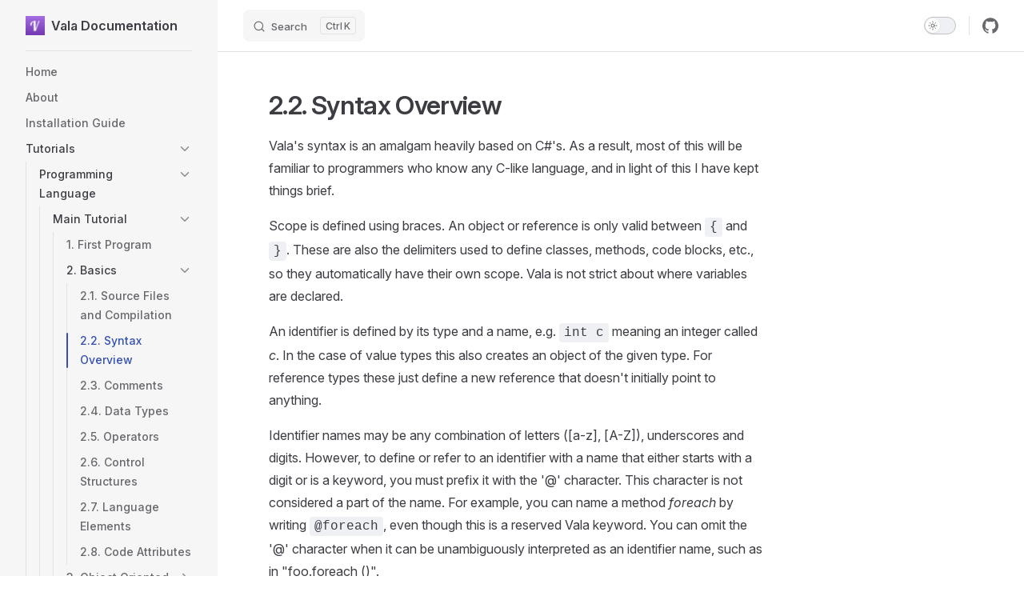

--- FILE ---
content_type: text/html; charset=utf-8
request_url: https://docs.vala.dev/tutorials/programming-language/main/02-00-basics/02-02-syntax-overview.html
body_size: 19352
content:
<!DOCTYPE html>
<html lang="en" dir="ltr">
  <head>
    <meta charset="utf-8">
    <meta name="viewport" content="width=device-width,initial-scale=1">
    <title>2.2. Syntax Overview | Vala Documentation</title>
    <meta name="description" content="Official documentation for the Vala programming language">
    <meta name="generator" content="VitePress v1.6.4">
    <link rel="preload stylesheet" href="/assets/style.BhX5jokk.css" as="style">
    <link rel="preload stylesheet" href="/vp-icons.css" as="style">
    
    <script type="module" src="/assets/app.Bkl-0eVf.js"></script>
    <link rel="preload" href="/assets/inter-roman-latin.Di8DUHzh.woff2" as="font" type="font/woff2" crossorigin="">
    <link rel="modulepreload" href="/assets/chunks/theme.CyZ65LHv.js">
    <link rel="modulepreload" href="/assets/chunks/framework.B-XtCDNB.js">
    <link rel="modulepreload" href="/assets/tutorials_programming-language_main_02-00-basics_02-02-syntax-overview.md.B6AOGFTA.lean.js">
    <link rel="icon" href="/favicon.png">
    <script id="check-dark-mode">(()=>{const e=localStorage.getItem("vitepress-theme-appearance")||"auto",a=window.matchMedia("(prefers-color-scheme: dark)").matches;(!e||e==="auto"?a:e==="dark")&&document.documentElement.classList.add("dark")})();</script>
    <script id="check-mac-os">document.documentElement.classList.toggle("mac",/Mac|iPhone|iPod|iPad/i.test(navigator.platform));</script>
  </head>
  <body>
    <div id="app"><div class="Layout" data-v-5d98c3a5><!--[--><!--]--><!--[--><span tabindex="-1" data-v-0b0ada53></span><a href="#VPContent" class="VPSkipLink visually-hidden" data-v-0b0ada53>Skip to content</a><!--]--><!----><header class="VPNav" data-v-5d98c3a5 data-v-ae24b3ad><div class="VPNavBar" data-v-ae24b3ad data-v-6aa21345><div class="wrapper" data-v-6aa21345><div class="container" data-v-6aa21345><div class="title" data-v-6aa21345><div class="VPNavBarTitle has-sidebar" data-v-6aa21345 data-v-1168a8e4><a class="title" href="/" data-v-1168a8e4><!--[--><!--]--><!--[--><img class="VPImage logo" src="/logo.png" alt data-v-8426fc1a><!--]--><span data-v-1168a8e4>Vala Documentation</span><!--[--><!--]--></a></div></div><div class="content" data-v-6aa21345><div class="content-body" data-v-6aa21345><!--[--><!--]--><div class="VPNavBarSearch search" data-v-6aa21345><!--[--><!----><div id="local-search"><button type="button" class="DocSearch DocSearch-Button" aria-label="Search"><span class="DocSearch-Button-Container"><span class="vp-icon DocSearch-Search-Icon"></span><span class="DocSearch-Button-Placeholder">Search</span></span><span class="DocSearch-Button-Keys"><kbd class="DocSearch-Button-Key"></kbd><kbd class="DocSearch-Button-Key">K</kbd></span></button></div><!--]--></div><!----><!----><div class="VPNavBarAppearance appearance" data-v-6aa21345 data-v-6c893767><button class="VPSwitch VPSwitchAppearance" type="button" role="switch" title aria-checked="false" data-v-6c893767 data-v-5337faa4 data-v-1d5665e3><span class="check" data-v-1d5665e3><span class="icon" data-v-1d5665e3><!--[--><span class="vpi-sun sun" data-v-5337faa4></span><span class="vpi-moon moon" data-v-5337faa4></span><!--]--></span></span></button></div><div class="VPSocialLinks VPNavBarSocialLinks social-links" data-v-6aa21345 data-v-0394ad82 data-v-7bc22406><!--[--><a class="VPSocialLink no-icon" href="https://github.com/vala-lang/vala-docs" aria-label="github" target="_blank" rel="noopener" data-v-7bc22406 data-v-bd121fe5><span class="vpi-social-github"></span></a><!--]--></div><div class="VPFlyout VPNavBarExtra extra" data-v-6aa21345 data-v-bb2aa2f0 data-v-cf11d7a2><button type="button" class="button" aria-haspopup="true" aria-expanded="false" aria-label="extra navigation" data-v-cf11d7a2><span class="vpi-more-horizontal icon" data-v-cf11d7a2></span></button><div class="menu" data-v-cf11d7a2><div class="VPMenu" data-v-cf11d7a2 data-v-b98bc113><!----><!--[--><!--[--><!----><div class="group" data-v-bb2aa2f0><div class="item appearance" data-v-bb2aa2f0><p class="label" data-v-bb2aa2f0>Appearance</p><div class="appearance-action" data-v-bb2aa2f0><button class="VPSwitch VPSwitchAppearance" type="button" role="switch" title aria-checked="false" data-v-bb2aa2f0 data-v-5337faa4 data-v-1d5665e3><span class="check" data-v-1d5665e3><span class="icon" data-v-1d5665e3><!--[--><span class="vpi-sun sun" data-v-5337faa4></span><span class="vpi-moon moon" data-v-5337faa4></span><!--]--></span></span></button></div></div></div><div class="group" data-v-bb2aa2f0><div class="item social-links" data-v-bb2aa2f0><div class="VPSocialLinks social-links-list" data-v-bb2aa2f0 data-v-7bc22406><!--[--><a class="VPSocialLink no-icon" href="https://github.com/vala-lang/vala-docs" aria-label="github" target="_blank" rel="noopener" data-v-7bc22406 data-v-bd121fe5><span class="vpi-social-github"></span></a><!--]--></div></div></div><!--]--><!--]--></div></div></div><!--[--><!--]--><button type="button" class="VPNavBarHamburger hamburger" aria-label="mobile navigation" aria-expanded="false" aria-controls="VPNavScreen" data-v-6aa21345 data-v-e5dd9c1c><span class="container" data-v-e5dd9c1c><span class="top" data-v-e5dd9c1c></span><span class="middle" data-v-e5dd9c1c></span><span class="bottom" data-v-e5dd9c1c></span></span></button></div></div></div></div><div class="divider" data-v-6aa21345><div class="divider-line" data-v-6aa21345></div></div></div><!----></header><div class="VPLocalNav has-sidebar empty" data-v-5d98c3a5 data-v-a6f0e41e><div class="container" data-v-a6f0e41e><button class="menu" aria-expanded="false" aria-controls="VPSidebarNav" data-v-a6f0e41e><span class="vpi-align-left menu-icon" data-v-a6f0e41e></span><span class="menu-text" data-v-a6f0e41e>Menu</span></button><div class="VPLocalNavOutlineDropdown" style="--vp-vh:0px;" data-v-a6f0e41e data-v-8a42e2b4><button data-v-8a42e2b4>Return to top</button><!----></div></div></div><aside class="VPSidebar" data-v-5d98c3a5 data-v-319d5ca6><div class="curtain" data-v-319d5ca6></div><nav class="nav" id="VPSidebarNav" aria-labelledby="sidebar-aria-label" tabindex="-1" data-v-319d5ca6><span class="visually-hidden" id="sidebar-aria-label" data-v-319d5ca6> Sidebar Navigation </span><!--[--><!--]--><!--[--><div class="no-transition group" data-v-c40bc020><section class="VPSidebarItem level-0 has-active" data-v-c40bc020 data-v-b3fd67f8><!----><div class="items" data-v-b3fd67f8><!--[--><div class="VPSidebarItem level-1 is-link" data-v-b3fd67f8 data-v-b3fd67f8><div class="item" data-v-b3fd67f8><div class="indicator" data-v-b3fd67f8></div><a class="VPLink link link" href="/" data-v-b3fd67f8><!--[--><p class="text" data-v-b3fd67f8>Home</p><!--]--></a><!----></div><!----></div><div class="VPSidebarItem level-1 is-link" data-v-b3fd67f8 data-v-b3fd67f8><div class="item" data-v-b3fd67f8><div class="indicator" data-v-b3fd67f8></div><a class="VPLink link link" href="/about.html" data-v-b3fd67f8><!--[--><p class="text" data-v-b3fd67f8>About</p><!--]--></a><!----></div><!----></div><div class="VPSidebarItem level-1 is-link" data-v-b3fd67f8 data-v-b3fd67f8><div class="item" data-v-b3fd67f8><div class="indicator" data-v-b3fd67f8></div><a class="VPLink link link" href="/installation-guide.html" data-v-b3fd67f8><!--[--><p class="text" data-v-b3fd67f8>Installation Guide</p><!--]--></a><!----></div><!----></div><section class="VPSidebarItem level-1 collapsible collapsed is-link has-active" data-v-b3fd67f8 data-v-b3fd67f8><div class="item" tabindex="0" data-v-b3fd67f8><div class="indicator" data-v-b3fd67f8></div><a class="VPLink link link" href="/tutorials/" data-v-b3fd67f8><!--[--><h3 class="text" data-v-b3fd67f8>Tutorials</h3><!--]--></a><div class="caret" role="button" aria-label="toggle section" tabindex="0" data-v-b3fd67f8><span class="vpi-chevron-right caret-icon" data-v-b3fd67f8></span></div></div><div class="items" data-v-b3fd67f8><!--[--><section class="VPSidebarItem level-2 collapsible collapsed is-link has-active" data-v-b3fd67f8 data-v-b3fd67f8><div class="item" tabindex="0" data-v-b3fd67f8><div class="indicator" data-v-b3fd67f8></div><a class="VPLink link link" href="/tutorials/programming-language.html" data-v-b3fd67f8><!--[--><h4 class="text" data-v-b3fd67f8>Programming Language</h4><!--]--></a><div class="caret" role="button" aria-label="toggle section" tabindex="0" data-v-b3fd67f8><span class="vpi-chevron-right caret-icon" data-v-b3fd67f8></span></div></div><div class="items" data-v-b3fd67f8><!--[--><section class="VPSidebarItem level-3 collapsible collapsed is-link has-active" data-v-b3fd67f8 data-v-b3fd67f8><div class="item" tabindex="0" data-v-b3fd67f8><div class="indicator" data-v-b3fd67f8></div><a class="VPLink link link" href="/tutorials/programming-language/main.html" data-v-b3fd67f8><!--[--><h5 class="text" data-v-b3fd67f8>Main Tutorial</h5><!--]--></a><div class="caret" role="button" aria-label="toggle section" tabindex="0" data-v-b3fd67f8><span class="vpi-chevron-right caret-icon" data-v-b3fd67f8></span></div></div><div class="items" data-v-b3fd67f8><!--[--><div class="VPSidebarItem level-4 is-link" data-v-b3fd67f8 data-v-b3fd67f8><div class="item" data-v-b3fd67f8><div class="indicator" data-v-b3fd67f8></div><a class="VPLink link link" href="/tutorials/programming-language/main/01-00-first-program.html" data-v-b3fd67f8><!--[--><p class="text" data-v-b3fd67f8>1. First Program</p><!--]--></a><!----></div><!----></div><section class="VPSidebarItem level-4 collapsible collapsed is-link has-active" data-v-b3fd67f8 data-v-b3fd67f8><div class="item" tabindex="0" data-v-b3fd67f8><div class="indicator" data-v-b3fd67f8></div><a class="VPLink link link" href="/tutorials/programming-language/main/02-00-basics.html" data-v-b3fd67f8><!--[--><h6 class="text" data-v-b3fd67f8>2. Basics</h6><!--]--></a><div class="caret" role="button" aria-label="toggle section" tabindex="0" data-v-b3fd67f8><span class="vpi-chevron-right caret-icon" data-v-b3fd67f8></span></div></div><div class="items" data-v-b3fd67f8><!--[--><div class="VPSidebarItem level-5 is-link" data-v-b3fd67f8 data-v-b3fd67f8><div class="item" data-v-b3fd67f8><div class="indicator" data-v-b3fd67f8></div><a class="VPLink link link" href="/tutorials/programming-language/main/02-00-basics/02-01-source-files-and-compilation.html" data-v-b3fd67f8><!--[--><p class="text" data-v-b3fd67f8>2.1. Source Files and Compilation</p><!--]--></a><!----></div><!----></div><div class="VPSidebarItem level-5 is-link" data-v-b3fd67f8 data-v-b3fd67f8><div class="item" data-v-b3fd67f8><div class="indicator" data-v-b3fd67f8></div><a class="VPLink link link" href="/tutorials/programming-language/main/02-00-basics/02-02-syntax-overview.html" data-v-b3fd67f8><!--[--><p class="text" data-v-b3fd67f8>2.2. Syntax Overview</p><!--]--></a><!----></div><!----></div><div class="VPSidebarItem level-5 is-link" data-v-b3fd67f8 data-v-b3fd67f8><div class="item" data-v-b3fd67f8><div class="indicator" data-v-b3fd67f8></div><a class="VPLink link link" href="/tutorials/programming-language/main/02-00-basics/02-03-comments.html" data-v-b3fd67f8><!--[--><p class="text" data-v-b3fd67f8>2.3. Comments</p><!--]--></a><!----></div><!----></div><div class="VPSidebarItem level-5 is-link" data-v-b3fd67f8 data-v-b3fd67f8><div class="item" data-v-b3fd67f8><div class="indicator" data-v-b3fd67f8></div><a class="VPLink link link" href="/tutorials/programming-language/main/02-00-basics/02-04-data-types.html" data-v-b3fd67f8><!--[--><p class="text" data-v-b3fd67f8>2.4. Data Types</p><!--]--></a><!----></div><!----></div><div class="VPSidebarItem level-5 is-link" data-v-b3fd67f8 data-v-b3fd67f8><div class="item" data-v-b3fd67f8><div class="indicator" data-v-b3fd67f8></div><a class="VPLink link link" href="/tutorials/programming-language/main/02-00-basics/02-05-operators.html" data-v-b3fd67f8><!--[--><p class="text" data-v-b3fd67f8>2.5. Operators</p><!--]--></a><!----></div><!----></div><div class="VPSidebarItem level-5 is-link" data-v-b3fd67f8 data-v-b3fd67f8><div class="item" data-v-b3fd67f8><div class="indicator" data-v-b3fd67f8></div><a class="VPLink link link" href="/tutorials/programming-language/main/02-00-basics/02-06-control-structures.html" data-v-b3fd67f8><!--[--><p class="text" data-v-b3fd67f8>2.6. Control Structures</p><!--]--></a><!----></div><!----></div><div class="VPSidebarItem level-5 is-link" data-v-b3fd67f8 data-v-b3fd67f8><div class="item" data-v-b3fd67f8><div class="indicator" data-v-b3fd67f8></div><a class="VPLink link link" href="/tutorials/programming-language/main/02-00-basics/02-07-language-elements.html" data-v-b3fd67f8><!--[--><p class="text" data-v-b3fd67f8>2.7. Language Elements</p><!--]--></a><!----></div><!----></div><div class="VPSidebarItem level-5 is-link" data-v-b3fd67f8 data-v-b3fd67f8><div class="item" data-v-b3fd67f8><div class="indicator" data-v-b3fd67f8></div><a class="VPLink link link" href="/tutorials/programming-language/main/02-00-basics/02-08-code-attributes.html" data-v-b3fd67f8><!--[--><p class="text" data-v-b3fd67f8>2.8. Code Attributes</p><!--]--></a><!----></div><!----></div><!--]--></div></section><section class="VPSidebarItem level-4 collapsible collapsed is-link" data-v-b3fd67f8 data-v-b3fd67f8><div class="item" tabindex="0" data-v-b3fd67f8><div class="indicator" data-v-b3fd67f8></div><a class="VPLink link link" href="/tutorials/programming-language/main/03-00-object-oriented-programming.html" data-v-b3fd67f8><!--[--><h6 class="text" data-v-b3fd67f8>3. Object Oriented Programming</h6><!--]--></a><div class="caret" role="button" aria-label="toggle section" tabindex="0" data-v-b3fd67f8><span class="vpi-chevron-right caret-icon" data-v-b3fd67f8></span></div></div><div class="items" data-v-b3fd67f8><!--[--><div class="VPSidebarItem level-5 is-link" data-v-b3fd67f8 data-v-b3fd67f8><div class="item" data-v-b3fd67f8><div class="indicator" data-v-b3fd67f8></div><a class="VPLink link link" href="/tutorials/programming-language/main/03-00-object-oriented-programming/03-01-basics.html" data-v-b3fd67f8><!--[--><p class="text" data-v-b3fd67f8>3.1. Basics</p><!--]--></a><!----></div><!----></div><div class="VPSidebarItem level-5 is-link" data-v-b3fd67f8 data-v-b3fd67f8><div class="item" data-v-b3fd67f8><div class="indicator" data-v-b3fd67f8></div><a class="VPLink link link" href="/tutorials/programming-language/main/03-00-object-oriented-programming/03-02-construction.html" data-v-b3fd67f8><!--[--><p class="text" data-v-b3fd67f8>3.2. Construction</p><!--]--></a><!----></div><!----></div><div class="VPSidebarItem level-5 is-link" data-v-b3fd67f8 data-v-b3fd67f8><div class="item" data-v-b3fd67f8><div class="indicator" data-v-b3fd67f8></div><a class="VPLink link link" href="/tutorials/programming-language/main/03-00-object-oriented-programming/03-03-destruction.html" data-v-b3fd67f8><!--[--><p class="text" data-v-b3fd67f8>3.3. Destruction</p><!--]--></a><!----></div><!----></div><div class="VPSidebarItem level-5 is-link" data-v-b3fd67f8 data-v-b3fd67f8><div class="item" data-v-b3fd67f8><div class="indicator" data-v-b3fd67f8></div><a class="VPLink link link" href="/tutorials/programming-language/main/03-00-object-oriented-programming/03-04-signals.html" data-v-b3fd67f8><!--[--><p class="text" data-v-b3fd67f8>3.4. Signals</p><!--]--></a><!----></div><!----></div><div class="VPSidebarItem level-5 is-link" data-v-b3fd67f8 data-v-b3fd67f8><div class="item" data-v-b3fd67f8><div class="indicator" data-v-b3fd67f8></div><a class="VPLink link link" href="/tutorials/programming-language/main/03-00-object-oriented-programming/03-05-properties.html" data-v-b3fd67f8><!--[--><p class="text" data-v-b3fd67f8>3.5. Properties</p><!--]--></a><!----></div><!----></div><div class="VPSidebarItem level-5 is-link" data-v-b3fd67f8 data-v-b3fd67f8><div class="item" data-v-b3fd67f8><div class="indicator" data-v-b3fd67f8></div><a class="VPLink link link" href="/tutorials/programming-language/main/03-00-object-oriented-programming/03-06-inheritance.html" data-v-b3fd67f8><!--[--><p class="text" data-v-b3fd67f8>3.6. Inheritance</p><!--]--></a><!----></div><!----></div><div class="VPSidebarItem level-5 is-link" data-v-b3fd67f8 data-v-b3fd67f8><div class="item" data-v-b3fd67f8><div class="indicator" data-v-b3fd67f8></div><a class="VPLink link link" href="/tutorials/programming-language/main/03-00-object-oriented-programming/03-07-abstract-classes.html" data-v-b3fd67f8><!--[--><p class="text" data-v-b3fd67f8>3.7. Abstract Classes</p><!--]--></a><!----></div><!----></div><div class="VPSidebarItem level-5 is-link" data-v-b3fd67f8 data-v-b3fd67f8><div class="item" data-v-b3fd67f8><div class="indicator" data-v-b3fd67f8></div><a class="VPLink link link" href="/tutorials/programming-language/main/03-00-object-oriented-programming/03-08-interfaces.html" data-v-b3fd67f8><!--[--><p class="text" data-v-b3fd67f8>3.8. Interfaces</p><!--]--></a><!----></div><!----></div><div class="VPSidebarItem level-5 is-link" data-v-b3fd67f8 data-v-b3fd67f8><div class="item" data-v-b3fd67f8><div class="indicator" data-v-b3fd67f8></div><a class="VPLink link link" href="/tutorials/programming-language/main/03-00-object-oriented-programming/03-09-polymorphism.html" data-v-b3fd67f8><!--[--><p class="text" data-v-b3fd67f8>3.9. Polymorphism</p><!--]--></a><!----></div><!----></div><div class="VPSidebarItem level-5 is-link" data-v-b3fd67f8 data-v-b3fd67f8><div class="item" data-v-b3fd67f8><div class="indicator" data-v-b3fd67f8></div><a class="VPLink link link" href="/tutorials/programming-language/main/03-00-object-oriented-programming/03-10-method-hiding.html" data-v-b3fd67f8><!--[--><p class="text" data-v-b3fd67f8>3.10. Method Hiding</p><!--]--></a><!----></div><!----></div><div class="VPSidebarItem level-5 is-link" data-v-b3fd67f8 data-v-b3fd67f8><div class="item" data-v-b3fd67f8><div class="indicator" data-v-b3fd67f8></div><a class="VPLink link link" href="/tutorials/programming-language/main/03-00-object-oriented-programming/03-11-run-time-type-information.html" data-v-b3fd67f8><!--[--><p class="text" data-v-b3fd67f8>3.11. Run-Time Type Information</p><!--]--></a><!----></div><!----></div><div class="VPSidebarItem level-5 is-link" data-v-b3fd67f8 data-v-b3fd67f8><div class="item" data-v-b3fd67f8><div class="indicator" data-v-b3fd67f8></div><a class="VPLink link link" href="/tutorials/programming-language/main/03-00-object-oriented-programming/03-12-dynamic-type-casting.html" data-v-b3fd67f8><!--[--><p class="text" data-v-b3fd67f8>3.12. Dynamic Type Casting</p><!--]--></a><!----></div><!----></div><div class="VPSidebarItem level-5 is-link" data-v-b3fd67f8 data-v-b3fd67f8><div class="item" data-v-b3fd67f8><div class="indicator" data-v-b3fd67f8></div><a class="VPLink link link" href="/tutorials/programming-language/main/03-00-object-oriented-programming/03-13-generics.html" data-v-b3fd67f8><!--[--><p class="text" data-v-b3fd67f8>3.13. Generics</p><!--]--></a><!----></div><!----></div><div class="VPSidebarItem level-5 is-link" data-v-b3fd67f8 data-v-b3fd67f8><div class="item" data-v-b3fd67f8><div class="indicator" data-v-b3fd67f8></div><a class="VPLink link link" href="/tutorials/programming-language/main/03-00-object-oriented-programming/03-14-gobject-style-construction.html" data-v-b3fd67f8><!--[--><p class="text" data-v-b3fd67f8>3.14. GObject-Style Construction</p><!--]--></a><!----></div><!----></div><!--]--></div></section><section class="VPSidebarItem level-4 collapsible collapsed is-link" data-v-b3fd67f8 data-v-b3fd67f8><div class="item" tabindex="0" data-v-b3fd67f8><div class="indicator" data-v-b3fd67f8></div><a class="VPLink link link" href="/tutorials/programming-language/main/04-00-advanced-features.html" data-v-b3fd67f8><!--[--><h6 class="text" data-v-b3fd67f8>4. Advanced Features</h6><!--]--></a><div class="caret" role="button" aria-label="toggle section" tabindex="0" data-v-b3fd67f8><span class="vpi-chevron-right caret-icon" data-v-b3fd67f8></span></div></div><div class="items" data-v-b3fd67f8><!--[--><div class="VPSidebarItem level-5 is-link" data-v-b3fd67f8 data-v-b3fd67f8><div class="item" data-v-b3fd67f8><div class="indicator" data-v-b3fd67f8></div><a class="VPLink link link" href="/tutorials/programming-language/main/04-00-advanced-features/04-01-assertions-and-contract-programming.html" data-v-b3fd67f8><!--[--><p class="text" data-v-b3fd67f8>4.1. Assertions and Contract Programming</p><!--]--></a><!----></div><!----></div><div class="VPSidebarItem level-5 is-link" data-v-b3fd67f8 data-v-b3fd67f8><div class="item" data-v-b3fd67f8><div class="indicator" data-v-b3fd67f8></div><a class="VPLink link link" href="/tutorials/programming-language/main/04-00-advanced-features/04-02-error-handling.html" data-v-b3fd67f8><!--[--><p class="text" data-v-b3fd67f8>4.2. Error Handling</p><!--]--></a><!----></div><!----></div><div class="VPSidebarItem level-5 is-link" data-v-b3fd67f8 data-v-b3fd67f8><div class="item" data-v-b3fd67f8><div class="indicator" data-v-b3fd67f8></div><a class="VPLink link link" href="/tutorials/programming-language/main/04-00-advanced-features/04-03-parameter-directions.html" data-v-b3fd67f8><!--[--><p class="text" data-v-b3fd67f8>4.3. Parameter Directions</p><!--]--></a><!----></div><!----></div><div class="VPSidebarItem level-5 is-link" data-v-b3fd67f8 data-v-b3fd67f8><div class="item" data-v-b3fd67f8><div class="indicator" data-v-b3fd67f8></div><a class="VPLink link link" href="/tutorials/programming-language/main/04-00-advanced-features/04-04-collections.html" data-v-b3fd67f8><!--[--><p class="text" data-v-b3fd67f8>4.4. Collections</p><!--]--></a><!----></div><!----></div><div class="VPSidebarItem level-5 is-link" data-v-b3fd67f8 data-v-b3fd67f8><div class="item" data-v-b3fd67f8><div class="indicator" data-v-b3fd67f8></div><a class="VPLink link link" href="/tutorials/programming-language/main/04-00-advanced-features/04-05-methods-with-syntax-support.html" data-v-b3fd67f8><!--[--><p class="text" data-v-b3fd67f8>4.5. Methods with Syntax Support</p><!--]--></a><!----></div><!----></div><div class="VPSidebarItem level-5 is-link" data-v-b3fd67f8 data-v-b3fd67f8><div class="item" data-v-b3fd67f8><div class="indicator" data-v-b3fd67f8></div><a class="VPLink link link" href="/tutorials/programming-language/main/04-00-advanced-features/04-06-multi-threading.html" data-v-b3fd67f8><!--[--><p class="text" data-v-b3fd67f8>4.6. Multi-Threading</p><!--]--></a><!----></div><!----></div><div class="VPSidebarItem level-5 is-link" data-v-b3fd67f8 data-v-b3fd67f8><div class="item" data-v-b3fd67f8><div class="indicator" data-v-b3fd67f8></div><a class="VPLink link link" href="/tutorials/programming-language/main/04-00-advanced-features/04-07-the-main-loop.html" data-v-b3fd67f8><!--[--><p class="text" data-v-b3fd67f8>4.7. The Main Loop</p><!--]--></a><!----></div><!----></div><div class="VPSidebarItem level-5 is-link" data-v-b3fd67f8 data-v-b3fd67f8><div class="item" data-v-b3fd67f8><div class="indicator" data-v-b3fd67f8></div><a class="VPLink link link" href="/tutorials/programming-language/main/04-00-advanced-features/04-08-asynchronous-methods.html" data-v-b3fd67f8><!--[--><p class="text" data-v-b3fd67f8>4.8. Asynchronous Methods</p><!--]--></a><!----></div><!----></div><div class="VPSidebarItem level-5 is-link" data-v-b3fd67f8 data-v-b3fd67f8><div class="item" data-v-b3fd67f8><div class="indicator" data-v-b3fd67f8></div><a class="VPLink link link" href="/tutorials/programming-language/main/04-00-advanced-features/04-09-weak-references.html" data-v-b3fd67f8><!--[--><p class="text" data-v-b3fd67f8>4.9. Weak References</p><!--]--></a><!----></div><!----></div><div class="VPSidebarItem level-5 is-link" data-v-b3fd67f8 data-v-b3fd67f8><div class="item" data-v-b3fd67f8><div class="indicator" data-v-b3fd67f8></div><a class="VPLink link link" href="/tutorials/programming-language/main/04-00-advanced-features/04-10-ownership.html" data-v-b3fd67f8><!--[--><p class="text" data-v-b3fd67f8>4.10. Ownership</p><!--]--></a><!----></div><!----></div><div class="VPSidebarItem level-5 is-link" data-v-b3fd67f8 data-v-b3fd67f8><div class="item" data-v-b3fd67f8><div class="indicator" data-v-b3fd67f8></div><a class="VPLink link link" href="/tutorials/programming-language/main/04-00-advanced-features/04-11-variable-length-argument-lists.html" data-v-b3fd67f8><!--[--><p class="text" data-v-b3fd67f8>4.11. Variable-Length Argument Lists</p><!--]--></a><!----></div><!----></div><div class="VPSidebarItem level-5 is-link" data-v-b3fd67f8 data-v-b3fd67f8><div class="item" data-v-b3fd67f8><div class="indicator" data-v-b3fd67f8></div><a class="VPLink link link" href="/tutorials/programming-language/main/04-00-advanced-features/04-12-pointers.html" data-v-b3fd67f8><!--[--><p class="text" data-v-b3fd67f8>4.12. Pointers</p><!--]--></a><!----></div><!----></div><div class="VPSidebarItem level-5 is-link" data-v-b3fd67f8 data-v-b3fd67f8><div class="item" data-v-b3fd67f8><div class="indicator" data-v-b3fd67f8></div><a class="VPLink link link" href="/tutorials/programming-language/main/04-00-advanced-features/04-13-non-object-classes.html" data-v-b3fd67f8><!--[--><p class="text" data-v-b3fd67f8>4.13. Non-Object Classes</p><!--]--></a><!----></div><!----></div><div class="VPSidebarItem level-5 is-link" data-v-b3fd67f8 data-v-b3fd67f8><div class="item" data-v-b3fd67f8><div class="indicator" data-v-b3fd67f8></div><a class="VPLink link link" href="/tutorials/programming-language/main/04-00-advanced-features/04-14-d-bus-integration.html" data-v-b3fd67f8><!--[--><p class="text" data-v-b3fd67f8>4.14. D-Bus Integration</p><!--]--></a><!----></div><!----></div><div class="VPSidebarItem level-5 is-link" data-v-b3fd67f8 data-v-b3fd67f8><div class="item" data-v-b3fd67f8><div class="indicator" data-v-b3fd67f8></div><a class="VPLink link link" href="/tutorials/programming-language/main/04-00-advanced-features/04-15-profiles.html" data-v-b3fd67f8><!--[--><p class="text" data-v-b3fd67f8>4.15. Profiles</p><!--]--></a><!----></div><!----></div><!--]--></div></section><section class="VPSidebarItem level-4 collapsible collapsed is-link" data-v-b3fd67f8 data-v-b3fd67f8><div class="item" tabindex="0" data-v-b3fd67f8><div class="indicator" data-v-b3fd67f8></div><a class="VPLink link link" href="/tutorials/programming-language/main/05-00-experimental-features.html" data-v-b3fd67f8><!--[--><h6 class="text" data-v-b3fd67f8>5. Experimental Features</h6><!--]--></a><div class="caret" role="button" aria-label="toggle section" tabindex="0" data-v-b3fd67f8><span class="vpi-chevron-right caret-icon" data-v-b3fd67f8></span></div></div><div class="items" data-v-b3fd67f8><!--[--><div class="VPSidebarItem level-5 is-link" data-v-b3fd67f8 data-v-b3fd67f8><div class="item" data-v-b3fd67f8><div class="indicator" data-v-b3fd67f8></div><a class="VPLink link link" href="/tutorials/programming-language/main/05-00-experimental-features/05-01-chained-relational-expressions.html" data-v-b3fd67f8><!--[--><p class="text" data-v-b3fd67f8>5.1. Chained Relational Expressions</p><!--]--></a><!----></div><!----></div><div class="VPSidebarItem level-5 is-link" data-v-b3fd67f8 data-v-b3fd67f8><div class="item" data-v-b3fd67f8><div class="indicator" data-v-b3fd67f8></div><a class="VPLink link link" href="/tutorials/programming-language/main/05-00-experimental-features/05-02-regular-expression-literals.html" data-v-b3fd67f8><!--[--><p class="text" data-v-b3fd67f8>5.2. Regular Expression Literals</p><!--]--></a><!----></div><!----></div><div class="VPSidebarItem level-5 is-link" data-v-b3fd67f8 data-v-b3fd67f8><div class="item" data-v-b3fd67f8><div class="indicator" data-v-b3fd67f8></div><a class="VPLink link link" href="/tutorials/programming-language/main/05-00-experimental-features/05-03-strict-non-null-mode.html" data-v-b3fd67f8><!--[--><p class="text" data-v-b3fd67f8>5.3. Strict Non-Null Mode</p><!--]--></a><!----></div><!----></div><!--]--></div></section><section class="VPSidebarItem level-4 collapsible collapsed is-link" data-v-b3fd67f8 data-v-b3fd67f8><div class="item" tabindex="0" data-v-b3fd67f8><div class="indicator" data-v-b3fd67f8></div><a class="VPLink link link" href="/tutorials/programming-language/main/06-00-libraries.html" data-v-b3fd67f8><!--[--><h6 class="text" data-v-b3fd67f8>6. Libraries</h6><!--]--></a><div class="caret" role="button" aria-label="toggle section" tabindex="0" data-v-b3fd67f8><span class="vpi-chevron-right caret-icon" data-v-b3fd67f8></span></div></div><div class="items" data-v-b3fd67f8><!--[--><div class="VPSidebarItem level-5 is-link" data-v-b3fd67f8 data-v-b3fd67f8><div class="item" data-v-b3fd67f8><div class="indicator" data-v-b3fd67f8></div><a class="VPLink link link" href="/tutorials/programming-language/main/06-00-libraries/06-01-using-libraries.html" data-v-b3fd67f8><!--[--><p class="text" data-v-b3fd67f8>6.1. Using Libraries</p><!--]--></a><!----></div><!----></div><div class="VPSidebarItem level-5 is-link" data-v-b3fd67f8 data-v-b3fd67f8><div class="item" data-v-b3fd67f8><div class="indicator" data-v-b3fd67f8></div><a class="VPLink link link" href="/tutorials/programming-language/main/06-00-libraries/06-02-creating-a-library.html" data-v-b3fd67f8><!--[--><p class="text" data-v-b3fd67f8>6.2. Creating a Library</p><!--]--></a><!----></div><!----></div><div class="VPSidebarItem level-5 is-link" data-v-b3fd67f8 data-v-b3fd67f8><div class="item" data-v-b3fd67f8><div class="indicator" data-v-b3fd67f8></div><a class="VPLink link link" href="/tutorials/programming-language/main/06-00-libraries/06-03-binding-libraries-with-vapi-files.html" data-v-b3fd67f8><!--[--><p class="text" data-v-b3fd67f8>6.3. Binding Libraries with VAPI Files</p><!--]--></a><!----></div><!----></div><div class="VPSidebarItem level-5 is-link" data-v-b3fd67f8 data-v-b3fd67f8><div class="item" data-v-b3fd67f8><div class="indicator" data-v-b3fd67f8></div><a class="VPLink link link" href="/tutorials/programming-language/main/06-00-libraries/06-04-abi-and-api-design-choices.html" data-v-b3fd67f8><!--[--><p class="text" data-v-b3fd67f8>6.4. ABI and API Design Choices</p><!--]--></a><!----></div><!----></div><div class="VPSidebarItem level-5 is-link" data-v-b3fd67f8 data-v-b3fd67f8><div class="item" data-v-b3fd67f8><div class="indicator" data-v-b3fd67f8></div><a class="VPLink link link" href="/tutorials/programming-language/main/06-00-libraries/06-05-binding-to-vala-libraries-from-other-languages.html" data-v-b3fd67f8><!--[--><p class="text" data-v-b3fd67f8>6.5. Binding to Vala Libraries from Other Languages</p><!--]--></a><!----></div><!----></div><div class="VPSidebarItem level-5 is-link" data-v-b3fd67f8 data-v-b3fd67f8><div class="item" data-v-b3fd67f8><div class="indicator" data-v-b3fd67f8></div><a class="VPLink link link" href="/tutorials/programming-language/main/06-00-libraries/06-06-using-autotools.html" data-v-b3fd67f8><!--[--><p class="text" data-v-b3fd67f8>6.6. Using Autotools</p><!--]--></a><!----></div><!----></div><!--]--></div></section><section class="VPSidebarItem level-4 collapsible collapsed is-link" data-v-b3fd67f8 data-v-b3fd67f8><div class="item" tabindex="0" data-v-b3fd67f8><div class="indicator" data-v-b3fd67f8></div><a class="VPLink link link" href="/tutorials/programming-language/main/07-00-tools.html" data-v-b3fd67f8><!--[--><h6 class="text" data-v-b3fd67f8>7. Tools</h6><!--]--></a><div class="caret" role="button" aria-label="toggle section" tabindex="0" data-v-b3fd67f8><span class="vpi-chevron-right caret-icon" data-v-b3fd67f8></span></div></div><div class="items" data-v-b3fd67f8><!--[--><div class="VPSidebarItem level-5 is-link" data-v-b3fd67f8 data-v-b3fd67f8><div class="item" data-v-b3fd67f8><div class="indicator" data-v-b3fd67f8></div><a class="VPLink link link" href="/tutorials/programming-language/main/07-00-tools/07-01-valac.html" data-v-b3fd67f8><!--[--><p class="text" data-v-b3fd67f8>7.1. valac</p><!--]--></a><!----></div><!----></div><div class="VPSidebarItem level-5 is-link" data-v-b3fd67f8 data-v-b3fd67f8><div class="item" data-v-b3fd67f8><div class="indicator" data-v-b3fd67f8></div><a class="VPLink link link" href="/tutorials/programming-language/main/07-00-tools/07-02-valadoc.html" data-v-b3fd67f8><!--[--><p class="text" data-v-b3fd67f8>7.2. valadoc</p><!--]--></a><!----></div><!----></div><div class="VPSidebarItem level-5 is-link" data-v-b3fd67f8 data-v-b3fd67f8><div class="item" data-v-b3fd67f8><div class="indicator" data-v-b3fd67f8></div><a class="VPLink link link" href="/tutorials/programming-language/main/07-00-tools/07-03-vapigen.html" data-v-b3fd67f8><!--[--><p class="text" data-v-b3fd67f8>7.3. vapigen</p><!--]--></a><!----></div><!----></div><div class="VPSidebarItem level-5 is-link" data-v-b3fd67f8 data-v-b3fd67f8><div class="item" data-v-b3fd67f8><div class="indicator" data-v-b3fd67f8></div><a class="VPLink link link" href="/tutorials/programming-language/main/07-00-tools/07-04-vala-gen-introspect.html" data-v-b3fd67f8><!--[--><p class="text" data-v-b3fd67f8>7.4. vala-gen-introspect</p><!--]--></a><!----></div><!----></div><!--]--></div></section><section class="VPSidebarItem level-4 collapsible collapsed is-link" data-v-b3fd67f8 data-v-b3fd67f8><div class="item" tabindex="0" data-v-b3fd67f8><div class="indicator" data-v-b3fd67f8></div><a class="VPLink link link" href="/tutorials/programming-language/main/08-00-techniques.html" data-v-b3fd67f8><!--[--><h6 class="text" data-v-b3fd67f8>8. Techniques</h6><!--]--></a><div class="caret" role="button" aria-label="toggle section" tabindex="0" data-v-b3fd67f8><span class="vpi-chevron-right caret-icon" data-v-b3fd67f8></span></div></div><div class="items" data-v-b3fd67f8><!--[--><div class="VPSidebarItem level-5 is-link" data-v-b3fd67f8 data-v-b3fd67f8><div class="item" data-v-b3fd67f8><div class="indicator" data-v-b3fd67f8></div><a class="VPLink link link" href="/tutorials/programming-language/main/08-00-techniques/08-01-debugging.html" data-v-b3fd67f8><!--[--><p class="text" data-v-b3fd67f8>8.1. Debugging</p><!--]--></a><!----></div><!----></div><div class="VPSidebarItem level-5 is-link" data-v-b3fd67f8 data-v-b3fd67f8><div class="item" data-v-b3fd67f8><div class="indicator" data-v-b3fd67f8></div><a class="VPLink link link" href="/tutorials/programming-language/main/08-00-techniques/08-02-using-glib.html" data-v-b3fd67f8><!--[--><p class="text" data-v-b3fd67f8>8.2. Using GLib</p><!--]--></a><!----></div><!----></div><!--]--></div></section><!--]--></div></section><!--]--></div></section><section class="VPSidebarItem level-2 collapsible collapsed is-link" data-v-b3fd67f8 data-v-b3fd67f8><div class="item" tabindex="0" data-v-b3fd67f8><div class="indicator" data-v-b3fd67f8></div><a class="VPLink link link" href="/tutorials/gui-programming.html" data-v-b3fd67f8><!--[--><h4 class="text" data-v-b3fd67f8>GUI Programming</h4><!--]--></a><div class="caret" role="button" aria-label="toggle section" tabindex="0" data-v-b3fd67f8><span class="vpi-chevron-right caret-icon" data-v-b3fd67f8></span></div></div><div class="items" data-v-b3fd67f8><!--[--><section class="VPSidebarItem level-3 collapsible collapsed is-link" data-v-b3fd67f8 data-v-b3fd67f8><div class="item" tabindex="0" data-v-b3fd67f8><div class="indicator" data-v-b3fd67f8></div><a class="VPLink link link" href="/tutorials/gui-programming/gtk4-samples.html" data-v-b3fd67f8><!--[--><h5 class="text" data-v-b3fd67f8>GTK4 Samples</h5><!--]--></a><div class="caret" role="button" aria-label="toggle section" tabindex="0" data-v-b3fd67f8><span class="vpi-chevron-right caret-icon" data-v-b3fd67f8></span></div></div><div class="items" data-v-b3fd67f8><!--[--><div class="VPSidebarItem level-4 is-link" data-v-b3fd67f8 data-v-b3fd67f8><div class="item" data-v-b3fd67f8><div class="indicator" data-v-b3fd67f8></div><a class="VPLink link link" href="/tutorials/gui-programming/gtk4-samples/minimal-app.html" data-v-b3fd67f8><!--[--><p class="text" data-v-b3fd67f8>Minimal App</p><!--]--></a><!----></div><!----></div><div class="VPSidebarItem level-4 is-link" data-v-b3fd67f8 data-v-b3fd67f8><div class="item" data-v-b3fd67f8><div class="indicator" data-v-b3fd67f8></div><a class="VPLink link link" href="/tutorials/gui-programming/gtk4-samples/basic-app.html" data-v-b3fd67f8><!--[--><p class="text" data-v-b3fd67f8>Basic App</p><!--]--></a><!----></div><!----></div><div class="VPSidebarItem level-4 is-link" data-v-b3fd67f8 data-v-b3fd67f8><div class="item" data-v-b3fd67f8><div class="indicator" data-v-b3fd67f8></div><a class="VPLink link link" href="/tutorials/gui-programming/gtk4-samples/synchronising-widgets.html" data-v-b3fd67f8><!--[--><p class="text" data-v-b3fd67f8>Synchronising Widgets</p><!--]--></a><!----></div><!----></div><div class="VPSidebarItem level-4 is-link" data-v-b3fd67f8 data-v-b3fd67f8><div class="item" data-v-b3fd67f8><div class="indicator" data-v-b3fd67f8></div><a class="VPLink link link" href="/tutorials/gui-programming/gtk4-samples/text-file-viewer.html" data-v-b3fd67f8><!--[--><p class="text" data-v-b3fd67f8>Text File Viewer</p><!--]--></a><!----></div><!----></div><div class="VPSidebarItem level-4 is-link" data-v-b3fd67f8 data-v-b3fd67f8><div class="item" data-v-b3fd67f8><div class="indicator" data-v-b3fd67f8></div><a class="VPLink link link" href="/tutorials/gui-programming/gtk4-samples/list-view.html" data-v-b3fd67f8><!--[--><p class="text" data-v-b3fd67f8>ListView</p><!--]--></a><!----></div><!----></div><div class="VPSidebarItem level-4 is-link" data-v-b3fd67f8 data-v-b3fd67f8><div class="item" data-v-b3fd67f8><div class="indicator" data-v-b3fd67f8></div><a class="VPLink link link" href="/tutorials/gui-programming/gtk4-samples/list-view-check-buttons.html" data-v-b3fd67f8><!--[--><p class="text" data-v-b3fd67f8>ListView with CheckButtons</p><!--]--></a><!----></div><!----></div><div class="VPSidebarItem level-4 is-link" data-v-b3fd67f8 data-v-b3fd67f8><div class="item" data-v-b3fd67f8><div class="indicator" data-v-b3fd67f8></div><a class="VPLink link link" href="/tutorials/gui-programming/gtk4-samples/column-view.html" data-v-b3fd67f8><!--[--><p class="text" data-v-b3fd67f8>ColumnView</p><!--]--></a><!----></div><!----></div><div class="VPSidebarItem level-4 is-link" data-v-b3fd67f8 data-v-b3fd67f8><div class="item" data-v-b3fd67f8><div class="indicator" data-v-b3fd67f8></div><a class="VPLink link link" href="/tutorials/gui-programming/gtk4-samples/clipboard.html" data-v-b3fd67f8><!--[--><p class="text" data-v-b3fd67f8>Clipboard</p><!--]--></a><!----></div><!----></div><div class="VPSidebarItem level-4 is-link" data-v-b3fd67f8 data-v-b3fd67f8><div class="item" data-v-b3fd67f8><div class="indicator" data-v-b3fd67f8></div><a class="VPLink link link" href="/tutorials/gui-programming/gtk4-samples/entry-completion-two-cells.html" data-v-b3fd67f8><!--[--><p class="text" data-v-b3fd67f8>Entry Completion with Two Cells</p><!--]--></a><!----></div><!----></div><!--]--></div></section><!--]--></div></section><!--]--></div></section><section class="VPSidebarItem level-1 collapsible collapsed is-link" data-v-b3fd67f8 data-v-b3fd67f8><div class="item" tabindex="0" data-v-b3fd67f8><div class="indicator" data-v-b3fd67f8></div><a class="VPLink link link" href="/tooling/" data-v-b3fd67f8><!--[--><h3 class="text" data-v-b3fd67f8>Tooling</h3><!--]--></a><div class="caret" role="button" aria-label="toggle section" tabindex="0" data-v-b3fd67f8><span class="vpi-chevron-right caret-icon" data-v-b3fd67f8></span></div></div><div class="items" data-v-b3fd67f8><!--[--><div class="VPSidebarItem level-2 is-link" data-v-b3fd67f8 data-v-b3fd67f8><div class="item" data-v-b3fd67f8><div class="indicator" data-v-b3fd67f8></div><a class="VPLink link link" href="/tooling/build-systems.html" data-v-b3fd67f8><!--[--><p class="text" data-v-b3fd67f8>Build Systems</p><!--]--></a><!----></div><!----></div><div class="VPSidebarItem level-2 is-link" data-v-b3fd67f8 data-v-b3fd67f8><div class="item" data-v-b3fd67f8><div class="indicator" data-v-b3fd67f8></div><a class="VPLink link link" href="/tooling/code-editors-and-ides.html" data-v-b3fd67f8><!--[--><p class="text" data-v-b3fd67f8>Code Editors and IDEs</p><!--]--></a><!----></div><!----></div><div class="VPSidebarItem level-2 is-link" data-v-b3fd67f8 data-v-b3fd67f8><div class="item" data-v-b3fd67f8><div class="indicator" data-v-b3fd67f8></div><a class="VPLink link link" href="/tooling/language-server-protocol-support.html" data-v-b3fd67f8><!--[--><p class="text" data-v-b3fd67f8>Language Server Protocol Support</p><!--]--></a><!----></div><!----></div><div class="VPSidebarItem level-2 is-link" data-v-b3fd67f8 data-v-b3fd67f8><div class="item" data-v-b3fd67f8><div class="indicator" data-v-b3fd67f8></div><a class="VPLink link link" href="/tooling/other-tools.html" data-v-b3fd67f8><!--[--><p class="text" data-v-b3fd67f8>Other Tools</p><!--]--></a><!----></div><!----></div><div class="VPSidebarItem level-2 is-link" data-v-b3fd67f8 data-v-b3fd67f8><div class="item" data-v-b3fd67f8><div class="indicator" data-v-b3fd67f8></div><a class="VPLink link link" href="/tooling/syntax-support.html" data-v-b3fd67f8><!--[--><p class="text" data-v-b3fd67f8>Syntax Support</p><!--]--></a><!----></div><!----></div><!--]--></div></section><section class="VPSidebarItem level-1 collapsible collapsed is-link" data-v-b3fd67f8 data-v-b3fd67f8><div class="item" tabindex="0" data-v-b3fd67f8><div class="indicator" data-v-b3fd67f8></div><a class="VPLink link link" href="/contributor-guide/" data-v-b3fd67f8><!--[--><h3 class="text" data-v-b3fd67f8>Contributor Guide</h3><!--]--></a><div class="caret" role="button" aria-label="toggle section" tabindex="0" data-v-b3fd67f8><span class="vpi-chevron-right caret-icon" data-v-b3fd67f8></span></div></div><div class="items" data-v-b3fd67f8><!--[--><section class="VPSidebarItem level-2 collapsible collapsed is-link" data-v-b3fd67f8 data-v-b3fd67f8><div class="item" tabindex="0" data-v-b3fd67f8><div class="indicator" data-v-b3fd67f8></div><a class="VPLink link link" href="/contributor-guide/compiler-guide.html" data-v-b3fd67f8><!--[--><h4 class="text" data-v-b3fd67f8>Compiler Guide</h4><!--]--></a><div class="caret" role="button" aria-label="toggle section" tabindex="0" data-v-b3fd67f8><span class="vpi-chevron-right caret-icon" data-v-b3fd67f8></span></div></div><div class="items" data-v-b3fd67f8><!--[--><div class="VPSidebarItem level-3 is-link" data-v-b3fd67f8 data-v-b3fd67f8><div class="item" data-v-b3fd67f8><div class="indicator" data-v-b3fd67f8></div><a class="VPLink link link" href="/contributor-guide/compiler-guide/01-00-project-information.html" data-v-b3fd67f8><!--[--><p class="text" data-v-b3fd67f8>1. Project Information</p><!--]--></a><!----></div><!----></div><div class="VPSidebarItem level-3 is-link" data-v-b3fd67f8 data-v-b3fd67f8><div class="item" data-v-b3fd67f8><div class="indicator" data-v-b3fd67f8></div><a class="VPLink link link" href="/contributor-guide/compiler-guide/02-00-environment-setup.html" data-v-b3fd67f8><!--[--><p class="text" data-v-b3fd67f8>2. Environment Setup</p><!--]--></a><!----></div><!----></div><section class="VPSidebarItem level-3 collapsible collapsed is-link" data-v-b3fd67f8 data-v-b3fd67f8><div class="item" tabindex="0" data-v-b3fd67f8><div class="indicator" data-v-b3fd67f8></div><a class="VPLink link link" href="/contributor-guide/compiler-guide/03-00-the-vala-compiler.html" data-v-b3fd67f8><!--[--><h5 class="text" data-v-b3fd67f8>3. The Vala Compiler</h5><!--]--></a><div class="caret" role="button" aria-label="toggle section" tabindex="0" data-v-b3fd67f8><span class="vpi-chevron-right caret-icon" data-v-b3fd67f8></span></div></div><div class="items" data-v-b3fd67f8><!--[--><div class="VPSidebarItem level-4 is-link" data-v-b3fd67f8 data-v-b3fd67f8><div class="item" data-v-b3fd67f8><div class="indicator" data-v-b3fd67f8></div><a class="VPLink link link" href="/contributor-guide/compiler-guide/03-00-the-vala-compiler/03-01-vala-in-a-nutshell.html" data-v-b3fd67f8><!--[--><p class="text" data-v-b3fd67f8>3.1. Vala in a Nutshell</p><!--]--></a><!----></div><!----></div><div class="VPSidebarItem level-4 is-link" data-v-b3fd67f8 data-v-b3fd67f8><div class="item" data-v-b3fd67f8><div class="indicator" data-v-b3fd67f8></div><a class="VPLink link link" href="/contributor-guide/compiler-guide/03-00-the-vala-compiler/03-02-parser.html" data-v-b3fd67f8><!--[--><p class="text" data-v-b3fd67f8>3.2. Parser</p><!--]--></a><!----></div><!----></div><div class="VPSidebarItem level-4 is-link" data-v-b3fd67f8 data-v-b3fd67f8><div class="item" data-v-b3fd67f8><div class="indicator" data-v-b3fd67f8></div><a class="VPLink link link" href="/contributor-guide/compiler-guide/03-00-the-vala-compiler/03-03-semantic-analyzer.html" data-v-b3fd67f8><!--[--><p class="text" data-v-b3fd67f8>3.3. Semantic Analyzer</p><!--]--></a><!----></div><!----></div><div class="VPSidebarItem level-4 is-link" data-v-b3fd67f8 data-v-b3fd67f8><div class="item" data-v-b3fd67f8><div class="indicator" data-v-b3fd67f8></div><a class="VPLink link link" href="/contributor-guide/compiler-guide/03-00-the-vala-compiler/03-04-symbol-resolution.html" data-v-b3fd67f8><!--[--><p class="text" data-v-b3fd67f8>3.4. Symbol Resolution</p><!--]--></a><!----></div><!----></div><div class="VPSidebarItem level-4 is-link" data-v-b3fd67f8 data-v-b3fd67f8><div class="item" data-v-b3fd67f8><div class="indicator" data-v-b3fd67f8></div><a class="VPLink link link" href="/contributor-guide/compiler-guide/03-00-the-vala-compiler/03-05-flow-analyzer.html" data-v-b3fd67f8><!--[--><p class="text" data-v-b3fd67f8>3.5. Flow Analyzer</p><!--]--></a><!----></div><!----></div><div class="VPSidebarItem level-4 is-link" data-v-b3fd67f8 data-v-b3fd67f8><div class="item" data-v-b3fd67f8><div class="indicator" data-v-b3fd67f8></div><a class="VPLink link link" href="/contributor-guide/compiler-guide/03-00-the-vala-compiler/03-06-c-code-generation.html" data-v-b3fd67f8><!--[--><p class="text" data-v-b3fd67f8>3.6. C Code Generation</p><!--]--></a><!----></div><!----></div><div class="VPSidebarItem level-4 is-link" data-v-b3fd67f8 data-v-b3fd67f8><div class="item" data-v-b3fd67f8><div class="indicator" data-v-b3fd67f8></div><a class="VPLink link link" href="/contributor-guide/compiler-guide/03-00-the-vala-compiler/03-07-c-code-compilation-and-linking.html" data-v-b3fd67f8><!--[--><p class="text" data-v-b3fd67f8>3.7. C Code Compilation and Linking</p><!--]--></a><!----></div><!----></div><!--]--></div></section><div class="VPSidebarItem level-3 is-link" data-v-b3fd67f8 data-v-b3fd67f8><div class="item" data-v-b3fd67f8><div class="indicator" data-v-b3fd67f8></div><a class="VPLink link link" href="/contributor-guide/compiler-guide/04-00-vala-bindings-vapi.html" data-v-b3fd67f8><!--[--><p class="text" data-v-b3fd67f8>4. Vala Bindings - VAPI</p><!--]--></a><!----></div><!----></div><div class="VPSidebarItem level-3 is-link" data-v-b3fd67f8 data-v-b3fd67f8><div class="item" data-v-b3fd67f8><div class="indicator" data-v-b3fd67f8></div><a class="VPLink link link" href="/contributor-guide/compiler-guide/05-00-internal-libgee.html" data-v-b3fd67f8><!--[--><p class="text" data-v-b3fd67f8>5. libgee Internal</p><!--]--></a><!----></div><!----></div><div class="VPSidebarItem level-3 is-link" data-v-b3fd67f8 data-v-b3fd67f8><div class="item" data-v-b3fd67f8><div class="indicator" data-v-b3fd67f8></div><a class="VPLink link link" href="/contributor-guide/compiler-guide/06-00-other-tools.html" data-v-b3fd67f8><!--[--><p class="text" data-v-b3fd67f8>6. Other Tools</p><!--]--></a><!----></div><!----></div><div class="VPSidebarItem level-3 is-link" data-v-b3fd67f8 data-v-b3fd67f8><div class="item" data-v-b3fd67f8><div class="indicator" data-v-b3fd67f8></div><a class="VPLink link link" href="/contributor-guide/compiler-guide/07-00-testing.html" data-v-b3fd67f8><!--[--><p class="text" data-v-b3fd67f8>7. Testing</p><!--]--></a><!----></div><!----></div><div class="VPSidebarItem level-3 is-link" data-v-b3fd67f8 data-v-b3fd67f8><div class="item" data-v-b3fd67f8><div class="indicator" data-v-b3fd67f8></div><a class="VPLink link link" href="/contributor-guide/compiler-guide/08-00-documentation.html" data-v-b3fd67f8><!--[--><p class="text" data-v-b3fd67f8>8. Documentation</p><!--]--></a><!----></div><!----></div><div class="VPSidebarItem level-3 is-link" data-v-b3fd67f8 data-v-b3fd67f8><div class="item" data-v-b3fd67f8><div class="indicator" data-v-b3fd67f8></div><a class="VPLink link link" href="/contributor-guide/compiler-guide/09-00-build-system.html" data-v-b3fd67f8><!--[--><p class="text" data-v-b3fd67f8>9. Build System</p><!--]--></a><!----></div><!----></div><!--]--></div></section><!--]--></div></section><section class="VPSidebarItem level-1 collapsible collapsed is-link" data-v-b3fd67f8 data-v-b3fd67f8><div class="item" tabindex="0" data-v-b3fd67f8><div class="indicator" data-v-b3fd67f8></div><a class="VPLink link link" href="/developer-guides/" data-v-b3fd67f8><!--[--><h3 class="text" data-v-b3fd67f8>Developer Guides</h3><!--]--></a><div class="caret" role="button" aria-label="toggle section" tabindex="0" data-v-b3fd67f8><span class="vpi-chevron-right caret-icon" data-v-b3fd67f8></span></div></div><div class="items" data-v-b3fd67f8><!--[--><section class="VPSidebarItem level-2 collapsible collapsed is-link" data-v-b3fd67f8 data-v-b3fd67f8><div class="item" tabindex="0" data-v-b3fd67f8><div class="indicator" data-v-b3fd67f8></div><a class="VPLink link link" href="/developer-guides/bindings.html" data-v-b3fd67f8><!--[--><h4 class="text" data-v-b3fd67f8>Bindings</h4><!--]--></a><div class="caret" role="button" aria-label="toggle section" tabindex="0" data-v-b3fd67f8><span class="vpi-chevron-right caret-icon" data-v-b3fd67f8></span></div></div><div class="items" data-v-b3fd67f8><!--[--><div class="VPSidebarItem level-3 is-link" data-v-b3fd67f8 data-v-b3fd67f8><div class="item" data-v-b3fd67f8><div class="indicator" data-v-b3fd67f8></div><a class="VPLink link link" href="/developer-guides/bindings/generating-a-vapi-with-gobject-introspection.html" data-v-b3fd67f8><!--[--><p class="text" data-v-b3fd67f8>Generating a VAPI with GObject Introspection</p><!--]--></a><!----></div><!----></div><div class="VPSidebarItem level-3 is-link" data-v-b3fd67f8 data-v-b3fd67f8><div class="item" data-v-b3fd67f8><div class="indicator" data-v-b3fd67f8></div><a class="VPLink link link" href="/developer-guides/bindings/upstream-guide.html" data-v-b3fd67f8><!--[--><p class="text" data-v-b3fd67f8>Why Distribute Bindings Upstream</p><!--]--></a><!----></div><!----></div><section class="VPSidebarItem level-3 collapsible collapsed is-link" data-v-b3fd67f8 data-v-b3fd67f8><div class="item" tabindex="0" data-v-b3fd67f8><div class="indicator" data-v-b3fd67f8></div><a class="VPLink link link" href="/developer-guides/bindings/writing-a-vapi-manually.html" data-v-b3fd67f8><!--[--><h5 class="text" data-v-b3fd67f8>Writing a VAPI Manually</h5><!--]--></a><div class="caret" role="button" aria-label="toggle section" tabindex="0" data-v-b3fd67f8><span class="vpi-chevron-right caret-icon" data-v-b3fd67f8></span></div></div><div class="items" data-v-b3fd67f8><!--[--><div class="VPSidebarItem level-4 is-link" data-v-b3fd67f8 data-v-b3fd67f8><div class="item" data-v-b3fd67f8><div class="indicator" data-v-b3fd67f8></div><a class="VPLink link link" href="/developer-guides/bindings/writing-a-vapi-manually/01-00-prerequisites.html" data-v-b3fd67f8><!--[--><p class="text" data-v-b3fd67f8>1. Prerequisites</p><!--]--></a><!----></div><!----></div><section class="VPSidebarItem level-4 collapsible collapsed is-link" data-v-b3fd67f8 data-v-b3fd67f8><div class="item" tabindex="0" data-v-b3fd67f8><div class="indicator" data-v-b3fd67f8></div><a class="VPLink link link" href="/developer-guides/bindings/writing-a-vapi-manually/02-00-getting-started.html" data-v-b3fd67f8><!--[--><h6 class="text" data-v-b3fd67f8>2. Getting Started</h6><!--]--></a><div class="caret" role="button" aria-label="toggle section" tabindex="0" data-v-b3fd67f8><span class="vpi-chevron-right caret-icon" data-v-b3fd67f8></span></div></div><div class="items" data-v-b3fd67f8><!--[--><div class="VPSidebarItem level-5 is-link" data-v-b3fd67f8 data-v-b3fd67f8><div class="item" data-v-b3fd67f8><div class="indicator" data-v-b3fd67f8></div><a class="VPLink link link" href="/developer-guides/bindings/writing-a-vapi-manually/02-00-getting-started/02-01-the-vapi-file.html" data-v-b3fd67f8><!--[--><p class="text" data-v-b3fd67f8>2.1. The VAPI File</p><!--]--></a><!----></div><!----></div><div class="VPSidebarItem level-5 is-link" data-v-b3fd67f8 data-v-b3fd67f8><div class="item" data-v-b3fd67f8><div class="indicator" data-v-b3fd67f8></div><a class="VPLink link link" href="/developer-guides/bindings/writing-a-vapi-manually/02-00-getting-started/02-02-attribution-and-license.html" data-v-b3fd67f8><!--[--><p class="text" data-v-b3fd67f8>2.2. Attribution and License</p><!--]--></a><!----></div><!----></div><div class="VPSidebarItem level-5 is-link" data-v-b3fd67f8 data-v-b3fd67f8><div class="item" data-v-b3fd67f8><div class="indicator" data-v-b3fd67f8></div><a class="VPLink link link" href="/developer-guides/bindings/writing-a-vapi-manually/02-00-getting-started/02-03-the-ccode-attribute.html" data-v-b3fd67f8><!--[--><p class="text" data-v-b3fd67f8>2.3. The CCode Attribute</p><!--]--></a><!----></div><!----></div><div class="VPSidebarItem level-5 is-link" data-v-b3fd67f8 data-v-b3fd67f8><div class="item" data-v-b3fd67f8><div class="indicator" data-v-b3fd67f8></div><a class="VPLink link link" href="/developer-guides/bindings/writing-a-vapi-manually/02-00-getting-started/02-04-create-a-root-namespace.html" data-v-b3fd67f8><!--[--><p class="text" data-v-b3fd67f8>2.4. Create a Root Namespace</p><!--]--></a><!----></div><!----></div><div class="VPSidebarItem level-5 is-link" data-v-b3fd67f8 data-v-b3fd67f8><div class="item" data-v-b3fd67f8><div class="indicator" data-v-b3fd67f8></div><a class="VPLink link link" href="/developer-guides/bindings/writing-a-vapi-manually/02-00-getting-started/02-05-include-the-c-header-files.html" data-v-b3fd67f8><!--[--><p class="text" data-v-b3fd67f8>2.5. Include the C Header Files</p><!--]--></a><!----></div><!----></div><div class="VPSidebarItem level-5 is-link" data-v-b3fd67f8 data-v-b3fd67f8><div class="item" data-v-b3fd67f8><div class="indicator" data-v-b3fd67f8></div><a class="VPLink link link" href="/developer-guides/bindings/writing-a-vapi-manually/02-00-getting-started/02-06-symbol-name-translations.html" data-v-b3fd67f8><!--[--><p class="text" data-v-b3fd67f8>2.6. Symbol Name Translations</p><!--]--></a><!----></div><!----></div><div class="VPSidebarItem level-5 is-link" data-v-b3fd67f8 data-v-b3fd67f8><div class="item" data-v-b3fd67f8><div class="indicator" data-v-b3fd67f8></div><a class="VPLink link link" href="/developer-guides/bindings/writing-a-vapi-manually/02-00-getting-started/02-07-code-formatting-conventions.html" data-v-b3fd67f8><!--[--><p class="text" data-v-b3fd67f8>2.7. Code Formatting Conventions</p><!--]--></a><!----></div><!----></div><div class="VPSidebarItem level-5 is-link" data-v-b3fd67f8 data-v-b3fd67f8><div class="item" data-v-b3fd67f8><div class="indicator" data-v-b3fd67f8></div><a class="VPLink link link" href="/developer-guides/bindings/writing-a-vapi-manually/02-00-getting-started/02-08-documentation-and-valadoc-org.html" data-v-b3fd67f8><!--[--><p class="text" data-v-b3fd67f8>2.8. Documentation and Valadoc.org</p><!--]--></a><!----></div><!----></div><div class="VPSidebarItem level-5 is-link" data-v-b3fd67f8 data-v-b3fd67f8><div class="item" data-v-b3fd67f8><div class="indicator" data-v-b3fd67f8></div><a class="VPLink link link" href="/developer-guides/bindings/writing-a-vapi-manually/02-00-getting-started/02-09-the-version-attribute.html" data-v-b3fd67f8><!--[--><p class="text" data-v-b3fd67f8>2.9. The Version Attribute</p><!--]--></a><!----></div><!----></div><!--]--></div></section><section class="VPSidebarItem level-4 collapsible collapsed is-link" data-v-b3fd67f8 data-v-b3fd67f8><div class="item" tabindex="0" data-v-b3fd67f8><div class="indicator" data-v-b3fd67f8></div><a class="VPLink link link" href="/developer-guides/bindings/writing-a-vapi-manually/03-00-using-auto-memory-management.html" data-v-b3fd67f8><!--[--><h6 class="text" data-v-b3fd67f8>3. Using Vala's Automatic Memory Management</h6><!--]--></a><div class="caret" role="button" aria-label="toggle section" tabindex="0" data-v-b3fd67f8><span class="vpi-chevron-right caret-icon" data-v-b3fd67f8></span></div></div><div class="items" data-v-b3fd67f8><!--[--><div class="VPSidebarItem level-5 is-link" data-v-b3fd67f8 data-v-b3fd67f8><div class="item" data-v-b3fd67f8><div class="indicator" data-v-b3fd67f8></div><a class="VPLink link link" href="/developer-guides/bindings/writing-a-vapi-manually/03-00-using-auto-memory-management/03-01-pointers-in-c.html" data-v-b3fd67f8><!--[--><p class="text" data-v-b3fd67f8>3.1. Pointers in C (or what all these *'s mean)</p><!--]--></a><!----></div><!----></div><div class="VPSidebarItem level-5 is-link" data-v-b3fd67f8 data-v-b3fd67f8><div class="item" data-v-b3fd67f8><div class="indicator" data-v-b3fd67f8></div><a class="VPLink link link" href="/developer-guides/bindings/writing-a-vapi-manually/03-00-using-auto-memory-management/03-02-constants-the-stack-and-the-heap-in-c.html" data-v-b3fd67f8><!--[--><p class="text" data-v-b3fd67f8>3.2. Constants, the Stack and the Heap in C</p><!--]--></a><!----></div><!----></div><div class="VPSidebarItem level-5 is-link" data-v-b3fd67f8 data-v-b3fd67f8><div class="item" data-v-b3fd67f8><div class="indicator" data-v-b3fd67f8></div><a class="VPLink link link" href="/developer-guides/bindings/writing-a-vapi-manually/03-00-using-auto-memory-management/03-03-the-concept-of-ownership-in-vala.html" data-v-b3fd67f8><!--[--><p class="text" data-v-b3fd67f8>3.3. The Concept of "Ownership" in Vala</p><!--]--></a><!----></div><!----></div><div class="VPSidebarItem level-5 is-link" data-v-b3fd67f8 data-v-b3fd67f8><div class="item" data-v-b3fd67f8><div class="indicator" data-v-b3fd67f8></div><a class="VPLink link link" href="/developer-guides/bindings/writing-a-vapi-manually/03-00-using-auto-memory-management/03-04-binding-to-c-heap-handnlers.html" data-v-b3fd67f8><!--[--><p class="text" data-v-b3fd67f8>3.4. Binding to C Heap Handlers</p><!--]--></a><!----></div><!----></div><!--]--></div></section><section class="VPSidebarItem level-4 collapsible collapsed is-link" data-v-b3fd67f8 data-v-b3fd67f8><div class="item" tabindex="0" data-v-b3fd67f8><div class="indicator" data-v-b3fd67f8></div><a class="VPLink link link" href="/developer-guides/bindings/writing-a-vapi-manually/04-00-recognizing-vala-semantics-in-c-code.html" data-v-b3fd67f8><!--[--><h6 class="text" data-v-b3fd67f8>4. Recognizing Vala Semantics in C Code</h6><!--]--></a><div class="caret" role="button" aria-label="toggle section" tabindex="0" data-v-b3fd67f8><span class="vpi-chevron-right caret-icon" data-v-b3fd67f8></span></div></div><div class="items" data-v-b3fd67f8><!--[--><div class="VPSidebarItem level-5 is-link" data-v-b3fd67f8 data-v-b3fd67f8><div class="item" data-v-b3fd67f8><div class="indicator" data-v-b3fd67f8></div><a class="VPLink link link" href="/developer-guides/bindings/writing-a-vapi-manually/04-00-recognizing-vala-semantics-in-c-code/04-01-constants.html" data-v-b3fd67f8><!--[--><p class="text" data-v-b3fd67f8>4.1. Constants</p><!--]--></a><!----></div><!----></div><div class="VPSidebarItem level-5 is-link" data-v-b3fd67f8 data-v-b3fd67f8><div class="item" data-v-b3fd67f8><div class="indicator" data-v-b3fd67f8></div><a class="VPLink link link" href="/developer-guides/bindings/writing-a-vapi-manually/04-00-recognizing-vala-semantics-in-c-code/04-02-enums-and-flags.html" data-v-b3fd67f8><!--[--><p class="text" data-v-b3fd67f8>4.2. Enums and Flags</p><!--]--></a><!----></div><!----></div><div class="VPSidebarItem level-5 is-link" data-v-b3fd67f8 data-v-b3fd67f8><div class="item" data-v-b3fd67f8><div class="indicator" data-v-b3fd67f8></div><a class="VPLink link link" href="/developer-guides/bindings/writing-a-vapi-manually/04-00-recognizing-vala-semantics-in-c-code/04-03-simple-type-structs.html" data-v-b3fd67f8><!--[--><p class="text" data-v-b3fd67f8>4.3. Simple Type Structs</p><!--]--></a><!----></div><!----></div><div class="VPSidebarItem level-5 is-link" data-v-b3fd67f8 data-v-b3fd67f8><div class="item" data-v-b3fd67f8><div class="indicator" data-v-b3fd67f8></div><a class="VPLink link link" href="/developer-guides/bindings/writing-a-vapi-manually/04-00-recognizing-vala-semantics-in-c-code/04-04-structs.html" data-v-b3fd67f8><!--[--><p class="text" data-v-b3fd67f8>4.4. Structs</p><!--]--></a><!----></div><!----></div><div class="VPSidebarItem level-5 is-link" data-v-b3fd67f8 data-v-b3fd67f8><div class="item" data-v-b3fd67f8><div class="indicator" data-v-b3fd67f8></div><a class="VPLink link link" href="/developer-guides/bindings/writing-a-vapi-manually/04-00-recognizing-vala-semantics-in-c-code/04-05-compact-classes.html" data-v-b3fd67f8><!--[--><p class="text" data-v-b3fd67f8>4.5. Compact Classes</p><!--]--></a><!----></div><!----></div><div class="VPSidebarItem level-5 is-link" data-v-b3fd67f8 data-v-b3fd67f8><div class="item" data-v-b3fd67f8><div class="indicator" data-v-b3fd67f8></div><a class="VPLink link link" href="/developer-guides/bindings/writing-a-vapi-manually/04-00-recognizing-vala-semantics-in-c-code/04-06-functions.html" data-v-b3fd67f8><!--[--><p class="text" data-v-b3fd67f8>4.6. Functions</p><!--]--></a><!----></div><!----></div><div class="VPSidebarItem level-5 is-link" data-v-b3fd67f8 data-v-b3fd67f8><div class="item" data-v-b3fd67f8><div class="indicator" data-v-b3fd67f8></div><a class="VPLink link link" href="/developer-guides/bindings/writing-a-vapi-manually/04-00-recognizing-vala-semantics-in-c-code/04-07-delegates.html" data-v-b3fd67f8><!--[--><p class="text" data-v-b3fd67f8>4.7. Delegates</p><!--]--></a><!----></div><!----></div><!--]--></div></section><section class="VPSidebarItem level-4 collapsible collapsed is-link" data-v-b3fd67f8 data-v-b3fd67f8><div class="item" tabindex="0" data-v-b3fd67f8><div class="indicator" data-v-b3fd67f8></div><a class="VPLink link link" href="/developer-guides/bindings/writing-a-vapi-manually/05-00-fundamentals-of-binding-a-c-function.html" data-v-b3fd67f8><!--[--><h6 class="text" data-v-b3fd67f8>5. Fundamentals of Binding a C Function</h6><!--]--></a><div class="caret" role="button" aria-label="toggle section" tabindex="0" data-v-b3fd67f8><span class="vpi-chevron-right caret-icon" data-v-b3fd67f8></span></div></div><div class="items" data-v-b3fd67f8><!--[--><div class="VPSidebarItem level-5 is-link" data-v-b3fd67f8 data-v-b3fd67f8><div class="item" data-v-b3fd67f8><div class="indicator" data-v-b3fd67f8></div><a class="VPLink link link" href="/developer-guides/bindings/writing-a-vapi-manually/05-00-fundamentals-of-binding-a-c-function/05-01-out-and-reference-parameters-and-return-values.html" data-v-b3fd67f8><!--[--><p class="text" data-v-b3fd67f8>5.1. Out and Reference Parameters and Return Values</p><!--]--></a><!----></div><!----></div><div class="VPSidebarItem level-5 is-link" data-v-b3fd67f8 data-v-b3fd67f8><div class="item" data-v-b3fd67f8><div class="indicator" data-v-b3fd67f8></div><a class="VPLink link link" href="/developer-guides/bindings/writing-a-vapi-manually/05-00-fundamentals-of-binding-a-c-function/05-02-ownership.html" data-v-b3fd67f8><!--[--><p class="text" data-v-b3fd67f8>5.2. Ownership</p><!--]--></a><!----></div><!----></div><div class="VPSidebarItem level-5 is-link" data-v-b3fd67f8 data-v-b3fd67f8><div class="item" data-v-b3fd67f8><div class="indicator" data-v-b3fd67f8></div><a class="VPLink link link" href="/developer-guides/bindings/writing-a-vapi-manually/05-00-fundamentals-of-binding-a-c-function/05-03-nullability.html" data-v-b3fd67f8><!--[--><p class="text" data-v-b3fd67f8>5.3. Nullability</p><!--]--></a><!----></div><!----></div><div class="VPSidebarItem level-5 is-link" data-v-b3fd67f8 data-v-b3fd67f8><div class="item" data-v-b3fd67f8><div class="indicator" data-v-b3fd67f8></div><a class="VPLink link link" href="/developer-guides/bindings/writing-a-vapi-manually/05-00-fundamentals-of-binding-a-c-function/05-04-static-methods.html" data-v-b3fd67f8><!--[--><p class="text" data-v-b3fd67f8>5.4. Static Methods</p><!--]--></a><!----></div><!----></div><div class="VPSidebarItem level-5 is-link" data-v-b3fd67f8 data-v-b3fd67f8><div class="item" data-v-b3fd67f8><div class="indicator" data-v-b3fd67f8></div><a class="VPLink link link" href="/developer-guides/bindings/writing-a-vapi-manually/05-00-fundamentals-of-binding-a-c-function/05-05-changing-the-position-of-generated-arguments.html" data-v-b3fd67f8><!--[--><p class="text" data-v-b3fd67f8>5.5. Changing the Position of Generated Arguments</p><!--]--></a><!----></div><!----></div><div class="VPSidebarItem level-5 is-link" data-v-b3fd67f8 data-v-b3fd67f8><div class="item" data-v-b3fd67f8><div class="indicator" data-v-b3fd67f8></div><a class="VPLink link link" href="/developer-guides/bindings/writing-a-vapi-manually/05-00-fundamentals-of-binding-a-c-function/05-06-default-values-and-changing-an-argument-s-position.html" data-v-b3fd67f8><!--[--><p class="text" data-v-b3fd67f8>5.6. Default Values and Changing an Argument's Position</p><!--]--></a><!----></div><!----></div><div class="VPSidebarItem level-5 is-link" data-v-b3fd67f8 data-v-b3fd67f8><div class="item" data-v-b3fd67f8><div class="indicator" data-v-b3fd67f8></div><a class="VPLink link link" href="/developer-guides/bindings/writing-a-vapi-manually/05-00-fundamentals-of-binding-a-c-function/05-07-adapting-a-signature-with-a-vala-wrapper.html" data-v-b3fd67f8><!--[--><p class="text" data-v-b3fd67f8>5.7. Adapting a Signature with a Vala Wrapper</p><!--]--></a><!----></div><!----></div><div class="VPSidebarItem level-5 is-link" data-v-b3fd67f8 data-v-b3fd67f8><div class="item" data-v-b3fd67f8><div class="indicator" data-v-b3fd67f8></div><a class="VPLink link link" href="/developer-guides/bindings/writing-a-vapi-manually/05-00-fundamentals-of-binding-a-c-function/05-08-variadic-arguments.html" data-v-b3fd67f8><!--[--><p class="text" data-v-b3fd67f8>5.8. Variadic Arguments (a.k.a. "...")</p><!--]--></a><!----></div><!----></div><div class="VPSidebarItem level-5 is-link" data-v-b3fd67f8 data-v-b3fd67f8><div class="item" data-v-b3fd67f8><div class="indicator" data-v-b3fd67f8></div><a class="VPLink link link" href="/developer-guides/bindings/writing-a-vapi-manually/05-00-fundamentals-of-binding-a-c-function/05-09-functions-that-do-not-return.html" data-v-b3fd67f8><!--[--><p class="text" data-v-b3fd67f8>5.9. Functions that Do Not Return</p><!--]--></a><!----></div><!----></div><div class="VPSidebarItem level-5 is-link" data-v-b3fd67f8 data-v-b3fd67f8><div class="item" data-v-b3fd67f8><div class="indicator" data-v-b3fd67f8></div><a class="VPLink link link" href="/developer-guides/bindings/writing-a-vapi-manually/05-00-fundamentals-of-binding-a-c-function/05-10-methods-that-change-the-instance-reference.html" data-v-b3fd67f8><!--[--><p class="text" data-v-b3fd67f8>5.10. Methods that Change the Instance Reference</p><!--]--></a><!----></div><!----></div><div class="VPSidebarItem level-5 is-link" data-v-b3fd67f8 data-v-b3fd67f8><div class="item" data-v-b3fd67f8><div class="indicator" data-v-b3fd67f8></div><a class="VPLink link link" href="/developer-guides/bindings/writing-a-vapi-manually/05-00-fundamentals-of-binding-a-c-function/05-11-methods-that-destroy-the-instance-reference.html" data-v-b3fd67f8><!--[--><p class="text" data-v-b3fd67f8>5.11. Methods that Destroy the Instance Reference</p><!--]--></a><!----></div><!----></div><!--]--></div></section><section class="VPSidebarItem level-4 collapsible collapsed is-link" data-v-b3fd67f8 data-v-b3fd67f8><div class="item" tabindex="0" data-v-b3fd67f8><div class="indicator" data-v-b3fd67f8></div><a class="VPLink link link" href="/developer-guides/bindings/writing-a-vapi-manually/06-00-adding-vala-friendly-semantics.html" data-v-b3fd67f8><!--[--><h6 class="text" data-v-b3fd67f8>6. Adding Vala Friendly Semantics</h6><!--]--></a><div class="caret" role="button" aria-label="toggle section" tabindex="0" data-v-b3fd67f8><span class="vpi-chevron-right caret-icon" data-v-b3fd67f8></span></div></div><div class="items" data-v-b3fd67f8><!--[--><div class="VPSidebarItem level-5 is-link" data-v-b3fd67f8 data-v-b3fd67f8><div class="item" data-v-b3fd67f8><div class="indicator" data-v-b3fd67f8></div><a class="VPLink link link" href="/developer-guides/bindings/writing-a-vapi-manually/06-00-adding-vala-friendly-semantics/06-01-to-string-methods.html" data-v-b3fd67f8><!--[--><p class="text" data-v-b3fd67f8>6.1. to_string () Methods</p><!--]--></a><!----></div><!----></div><div class="VPSidebarItem level-5 is-link" data-v-b3fd67f8 data-v-b3fd67f8><div class="item" data-v-b3fd67f8><div class="indicator" data-v-b3fd67f8></div><a class="VPLink link link" href="/developer-guides/bindings/writing-a-vapi-manually/06-00-adding-vala-friendly-semantics/06-02-properties.html" data-v-b3fd67f8><!--[--><p class="text" data-v-b3fd67f8>6.2. Properties</p><!--]--></a><!----></div><!----></div><div class="VPSidebarItem level-5 is-link" data-v-b3fd67f8 data-v-b3fd67f8><div class="item" data-v-b3fd67f8><div class="indicator" data-v-b3fd67f8></div><a class="VPLink link link" href="/developer-guides/bindings/writing-a-vapi-manually/06-00-adding-vala-friendly-semantics/06-03-collections.html" data-v-b3fd67f8><!--[--><p class="text" data-v-b3fd67f8>6.3. Collections</p><!--]--></a><!----></div><!----></div><!--]--></div></section><section class="VPSidebarItem level-4 collapsible collapsed is-link" data-v-b3fd67f8 data-v-b3fd67f8><div class="item" tabindex="0" data-v-b3fd67f8><div class="indicator" data-v-b3fd67f8></div><a class="VPLink link link" href="/developer-guides/bindings/writing-a-vapi-manually/07-00-binding-a-c-function-s-parameter-and-return-types.html" data-v-b3fd67f8><!--[--><h6 class="text" data-v-b3fd67f8>7. Binding a C Function's Parameter and Return Types</h6><!--]--></a><div class="caret" role="button" aria-label="toggle section" tabindex="0" data-v-b3fd67f8><span class="vpi-chevron-right caret-icon" data-v-b3fd67f8></span></div></div><div class="items" data-v-b3fd67f8><!--[--><div class="VPSidebarItem level-5 is-link" data-v-b3fd67f8 data-v-b3fd67f8><div class="item" data-v-b3fd67f8><div class="indicator" data-v-b3fd67f8></div><a class="VPLink link link" href="/developer-guides/bindings/writing-a-vapi-manually/07-00-binding-a-c-function-s-parameter-and-return-types/07-01-basic-types.html" data-v-b3fd67f8><!--[--><p class="text" data-v-b3fd67f8>7.1. Basic Types</p><!--]--></a><!----></div><!----></div><div class="VPSidebarItem level-5 is-link" data-v-b3fd67f8 data-v-b3fd67f8><div class="item" data-v-b3fd67f8><div class="indicator" data-v-b3fd67f8></div><a class="VPLink link link" href="/developer-guides/bindings/writing-a-vapi-manually/07-00-binding-a-c-function-s-parameter-and-return-types/07-02-structs.html" data-v-b3fd67f8><!--[--><p class="text" data-v-b3fd67f8>7.2. Structs</p><!--]--></a><!----></div><!----></div><div class="VPSidebarItem level-5 is-link" data-v-b3fd67f8 data-v-b3fd67f8><div class="item" data-v-b3fd67f8><div class="indicator" data-v-b3fd67f8></div><a class="VPLink link link" href="/developer-guides/bindings/writing-a-vapi-manually/07-00-binding-a-c-function-s-parameter-and-return-types/07-03-arrays.html" data-v-b3fd67f8><!--[--><p class="text" data-v-b3fd67f8>7.3. Arrays</p><!--]--></a><!----></div><!----></div><div class="VPSidebarItem level-5 is-link" data-v-b3fd67f8 data-v-b3fd67f8><div class="item" data-v-b3fd67f8><div class="indicator" data-v-b3fd67f8></div><a class="VPLink link link" href="/developer-guides/bindings/writing-a-vapi-manually/07-00-binding-a-c-function-s-parameter-and-return-types/07-04-strings-and-buffers.html" data-v-b3fd67f8><!--[--><p class="text" data-v-b3fd67f8>7.4. Strings and Buffers</p><!--]--></a><!----></div><!----></div><div class="VPSidebarItem level-5 is-link" data-v-b3fd67f8 data-v-b3fd67f8><div class="item" data-v-b3fd67f8><div class="indicator" data-v-b3fd67f8></div><a class="VPLink link link" href="/developer-guides/bindings/writing-a-vapi-manually/07-00-binding-a-c-function-s-parameter-and-return-types/07-05-function-pointers.html" data-v-b3fd67f8><!--[--><p class="text" data-v-b3fd67f8>7.5. Function Pointers</p><!--]--></a><!----></div><!----></div><div class="VPSidebarItem level-5 is-link" data-v-b3fd67f8 data-v-b3fd67f8><div class="item" data-v-b3fd67f8><div class="indicator" data-v-b3fd67f8></div><a class="VPLink link link" href="/developer-guides/bindings/writing-a-vapi-manually/07-00-binding-a-c-function-s-parameter-and-return-types/07-06-parameters-of-variable-type-generics.html" data-v-b3fd67f8><!--[--><p class="text" data-v-b3fd67f8>7.6. Parameters of Variable Type (Generics)</p><!--]--></a><!----></div><!----></div><div class="VPSidebarItem level-5 is-link" data-v-b3fd67f8 data-v-b3fd67f8><div class="item" data-v-b3fd67f8><div class="indicator" data-v-b3fd67f8></div><a class="VPLink link link" href="/developer-guides/bindings/writing-a-vapi-manually/07-00-binding-a-c-function-s-parameter-and-return-types/07-07-pointers.html" data-v-b3fd67f8><!--[--><p class="text" data-v-b3fd67f8>7.7. Pointers</p><!--]--></a><!----></div><!----></div><!--]--></div></section><section class="VPSidebarItem level-4 collapsible collapsed is-link" data-v-b3fd67f8 data-v-b3fd67f8><div class="item" tabindex="0" data-v-b3fd67f8><div class="indicator" data-v-b3fd67f8></div><a class="VPLink link link" href="/developer-guides/bindings/writing-a-vapi-manually/08-00-binding-a-c-struct-s-fields.html" data-v-b3fd67f8><!--[--><h6 class="text" data-v-b3fd67f8>8. Binding a C Struct's Fields</h6><!--]--></a><div class="caret" role="button" aria-label="toggle section" tabindex="0" data-v-b3fd67f8><span class="vpi-chevron-right caret-icon" data-v-b3fd67f8></span></div></div><div class="items" data-v-b3fd67f8><!--[--><div class="VPSidebarItem level-5 is-link" data-v-b3fd67f8 data-v-b3fd67f8><div class="item" data-v-b3fd67f8><div class="indicator" data-v-b3fd67f8></div><a class="VPLink link link" href="/developer-guides/bindings/writing-a-vapi-manually/08-00-binding-a-c-struct-s-fields/08-01-structs.html" data-v-b3fd67f8><!--[--><p class="text" data-v-b3fd67f8>8.1. Structs</p><!--]--></a><!----></div><!----></div><div class="VPSidebarItem level-5 is-link" data-v-b3fd67f8 data-v-b3fd67f8><div class="item" data-v-b3fd67f8><div class="indicator" data-v-b3fd67f8></div><a class="VPLink link link" href="/developer-guides/bindings/writing-a-vapi-manually/08-00-binding-a-c-struct-s-fields/08-02-pointers-to-structs.html" data-v-b3fd67f8><!--[--><p class="text" data-v-b3fd67f8>8.2. Pointers to Structs</p><!--]--></a><!----></div><!----></div><div class="VPSidebarItem level-5 is-link" data-v-b3fd67f8 data-v-b3fd67f8><div class="item" data-v-b3fd67f8><div class="indicator" data-v-b3fd67f8></div><a class="VPLink link link" href="/developer-guides/bindings/writing-a-vapi-manually/08-00-binding-a-c-struct-s-fields/08-03-arrays.html" data-v-b3fd67f8><!--[--><p class="text" data-v-b3fd67f8>8.3. Arrays</p><!--]--></a><!----></div><!----></div><div class="VPSidebarItem level-5 is-link" data-v-b3fd67f8 data-v-b3fd67f8><div class="item" data-v-b3fd67f8><div class="indicator" data-v-b3fd67f8></div><a class="VPLink link link" href="/developer-guides/bindings/writing-a-vapi-manually/08-00-binding-a-c-struct-s-fields/08-04-function-pointers.html" data-v-b3fd67f8><!--[--><p class="text" data-v-b3fd67f8>8.4. Function Pointers</p><!--]--></a><!----></div><!----></div><div class="VPSidebarItem level-5 is-link" data-v-b3fd67f8 data-v-b3fd67f8><div class="item" data-v-b3fd67f8><div class="indicator" data-v-b3fd67f8></div><a class="VPLink link link" href="/developer-guides/bindings/writing-a-vapi-manually/08-00-binding-a-c-struct-s-fields/08-05-unions.html" data-v-b3fd67f8><!--[--><p class="text" data-v-b3fd67f8>8.5. Unions</p><!--]--></a><!----></div><!----></div><!--]--></div></section><div class="VPSidebarItem level-4 is-link" data-v-b3fd67f8 data-v-b3fd67f8><div class="item" data-v-b3fd67f8><div class="indicator" data-v-b3fd67f8></div><a class="VPLink link link" href="/developer-guides/bindings/writing-a-vapi-manually/09-00-extra-hints.html" data-v-b3fd67f8><!--[--><p class="text" data-v-b3fd67f8>9. Extra Hints</p><!--]--></a><!----></div><!----></div><section class="VPSidebarItem level-4 collapsible collapsed is-link" data-v-b3fd67f8 data-v-b3fd67f8><div class="item" tabindex="0" data-v-b3fd67f8><div class="indicator" data-v-b3fd67f8></div><a class="VPLink link link" href="/developer-guides/bindings/writing-a-vapi-manually/10-00-awkward-situations.html" data-v-b3fd67f8><!--[--><h6 class="text" data-v-b3fd67f8>10. Awkward Situations</h6><!--]--></a><div class="caret" role="button" aria-label="toggle section" tabindex="0" data-v-b3fd67f8><span class="vpi-chevron-right caret-icon" data-v-b3fd67f8></span></div></div><div class="items" data-v-b3fd67f8><!--[--><div class="VPSidebarItem level-5 is-link" data-v-b3fd67f8 data-v-b3fd67f8><div class="item" data-v-b3fd67f8><div class="indicator" data-v-b3fd67f8></div><a class="VPLink link link" href="/developer-guides/bindings/writing-a-vapi-manually/10-00-awkward-situations/10-01-array-lengths.html" data-v-b3fd67f8><!--[--><p class="text" data-v-b3fd67f8>10.1. Array Lengths</p><!--]--></a><!----></div><!----></div><div class="VPSidebarItem level-5 is-link" data-v-b3fd67f8 data-v-b3fd67f8><div class="item" data-v-b3fd67f8><div class="indicator" data-v-b3fd67f8></div><a class="VPLink link link" href="/developer-guides/bindings/writing-a-vapi-manually/10-00-awkward-situations/10-02-dependently-typed-ownership.html" data-v-b3fd67f8><!--[--><p class="text" data-v-b3fd67f8>10.2. Dependently Typed Ownership</p><!--]--></a><!----></div><!----></div><div class="VPSidebarItem level-5 is-link" data-v-b3fd67f8 data-v-b3fd67f8><div class="item" data-v-b3fd67f8><div class="indicator" data-v-b3fd67f8></div><a class="VPLink link link" href="/developer-guides/bindings/writing-a-vapi-manually/10-00-awkward-situations/10-03-member-length.html" data-v-b3fd67f8><!--[--><p class="text" data-v-b3fd67f8>10.3. Member Length</p><!--]--></a><!----></div><!----></div><div class="VPSidebarItem level-5 is-link" data-v-b3fd67f8 data-v-b3fd67f8><div class="item" data-v-b3fd67f8><div class="indicator" data-v-b3fd67f8></div><a class="VPLink link link" href="/developer-guides/bindings/writing-a-vapi-manually/10-00-awkward-situations/10-04-owned-array-of-unowned-objects.html" data-v-b3fd67f8><!--[--><p class="text" data-v-b3fd67f8>10.4. Owned Array of Unowned Objects</p><!--]--></a><!----></div><!----></div><div class="VPSidebarItem level-5 is-link" data-v-b3fd67f8 data-v-b3fd67f8><div class="item" data-v-b3fd67f8><div class="indicator" data-v-b3fd67f8></div><a class="VPLink link link" href="/developer-guides/bindings/writing-a-vapi-manually/10-00-awkward-situations/10-05-shared-context-delgates.html" data-v-b3fd67f8><!--[--><p class="text" data-v-b3fd67f8>10.5. Shared Context Delegates</p><!--]--></a><!----></div><!----></div><!--]--></div></section><!--]--></div></section><!--]--></div></section><section class="VPSidebarItem level-2 collapsible collapsed is-link" data-v-b3fd67f8 data-v-b3fd67f8><div class="item" tabindex="0" data-v-b3fd67f8><div class="indicator" data-v-b3fd67f8></div><a class="VPLink link link" href="/developer-guides/design-patterns.html" data-v-b3fd67f8><!--[--><h4 class="text" data-v-b3fd67f8>Design Patterns</h4><!--]--></a><div class="caret" role="button" aria-label="toggle section" tabindex="0" data-v-b3fd67f8><span class="vpi-chevron-right caret-icon" data-v-b3fd67f8></span></div></div><div class="items" data-v-b3fd67f8><!--[--><div class="VPSidebarItem level-3 is-link" data-v-b3fd67f8 data-v-b3fd67f8><div class="item" data-v-b3fd67f8><div class="indicator" data-v-b3fd67f8></div><a class="VPLink link link" href="/developer-guides/design-patterns/01-00-creational-design-patterns.html" data-v-b3fd67f8><!--[--><p class="text" data-v-b3fd67f8>1. Creational Design Patterns</p><!--]--></a><!----></div><!----></div><div class="VPSidebarItem level-3 is-link" data-v-b3fd67f8 data-v-b3fd67f8><div class="item" data-v-b3fd67f8><div class="indicator" data-v-b3fd67f8></div><a class="VPLink link link" href="/developer-guides/design-patterns/02-00-structural-design-patterns.html" data-v-b3fd67f8><!--[--><p class="text" data-v-b3fd67f8>2. Structural Design Patterns</p><!--]--></a><!----></div><!----></div><div class="VPSidebarItem level-3 is-link" data-v-b3fd67f8 data-v-b3fd67f8><div class="item" data-v-b3fd67f8><div class="indicator" data-v-b3fd67f8></div><a class="VPLink link link" href="/developer-guides/design-patterns/03-00-behavioral-design-patterns.html" data-v-b3fd67f8><!--[--><p class="text" data-v-b3fd67f8>3. Behavioral Design Patterns</p><!--]--></a><!----></div><!----></div><div class="VPSidebarItem level-3 is-link" data-v-b3fd67f8 data-v-b3fd67f8><div class="item" data-v-b3fd67f8><div class="indicator" data-v-b3fd67f8></div><a class="VPLink link link" href="/developer-guides/design-patterns/04-00-wrap-up.html" data-v-b3fd67f8><!--[--><p class="text" data-v-b3fd67f8>4. 🚦 Wrap Up Folks</p><!--]--></a><!----></div><!----></div><!--]--></div></section><section class="VPSidebarItem level-2 collapsible collapsed is-link" data-v-b3fd67f8 data-v-b3fd67f8><div class="item" tabindex="0" data-v-b3fd67f8><div class="indicator" data-v-b3fd67f8></div><a class="VPLink link link" href="/developer-guides/documentation.html" data-v-b3fd67f8><!--[--><h4 class="text" data-v-b3fd67f8>Documentation</h4><!--]--></a><div class="caret" role="button" aria-label="toggle section" tabindex="0" data-v-b3fd67f8><span class="vpi-chevron-right caret-icon" data-v-b3fd67f8></span></div></div><div class="items" data-v-b3fd67f8><!--[--><section class="VPSidebarItem level-3 collapsible collapsed is-link" data-v-b3fd67f8 data-v-b3fd67f8><div class="item" tabindex="0" data-v-b3fd67f8><div class="indicator" data-v-b3fd67f8></div><a class="VPLink link link" href="/developer-guides/documentation/vala-for-csharp-programmers.html" data-v-b3fd67f8><!--[--><h5 class="text" data-v-b3fd67f8>Vala for C# Programmers</h5><!--]--></a><div class="caret" role="button" aria-label="toggle section" tabindex="0" data-v-b3fd67f8><span class="vpi-chevron-right caret-icon" data-v-b3fd67f8></span></div></div><div class="items" data-v-b3fd67f8><!--[--><div class="VPSidebarItem level-4 is-link" data-v-b3fd67f8 data-v-b3fd67f8><div class="item" data-v-b3fd67f8><div class="indicator" data-v-b3fd67f8></div><a class="VPLink link link" href="/developer-guides/documentation/vala-for-csharp-programmers/01-sources-files.html" data-v-b3fd67f8><!--[--><p class="text" data-v-b3fd67f8>Source Files</p><!--]--></a><!----></div><!----></div><div class="VPSidebarItem level-4 is-link" data-v-b3fd67f8 data-v-b3fd67f8><div class="item" data-v-b3fd67f8><div class="indicator" data-v-b3fd67f8></div><a class="VPLink link link" href="/developer-guides/documentation/vala-for-csharp-programmers/02-compilation.html" data-v-b3fd67f8><!--[--><p class="text" data-v-b3fd67f8>Compilation</p><!--]--></a><!----></div><!----></div><div class="VPSidebarItem level-4 is-link" data-v-b3fd67f8 data-v-b3fd67f8><div class="item" data-v-b3fd67f8><div class="indicator" data-v-b3fd67f8></div><a class="VPLink link link" href="/developer-guides/documentation/vala-for-csharp-programmers/03-naming-conventions.html" data-v-b3fd67f8><!--[--><p class="text" data-v-b3fd67f8>Naming Conventions</p><!--]--></a><!----></div><!----></div><div class="VPSidebarItem level-4 is-link" data-v-b3fd67f8 data-v-b3fd67f8><div class="item" data-v-b3fd67f8><div class="indicator" data-v-b3fd67f8></div><a class="VPLink link link" href="/developer-guides/documentation/vala-for-csharp-programmers/04-main-entry-point.html" data-v-b3fd67f8><!--[--><p class="text" data-v-b3fd67f8>Main Entry Point</p><!--]--></a><!----></div><!----></div><div class="VPSidebarItem level-4 is-link" data-v-b3fd67f8 data-v-b3fd67f8><div class="item" data-v-b3fd67f8><div class="indicator" data-v-b3fd67f8></div><a class="VPLink link link" href="/developer-guides/documentation/vala-for-csharp-programmers/05-system-namespace.html" data-v-b3fd67f8><!--[--><p class="text" data-v-b3fd67f8>System Namespace</p><!--]--></a><!----></div><!----></div><div class="VPSidebarItem level-4 is-link" data-v-b3fd67f8 data-v-b3fd67f8><div class="item" data-v-b3fd67f8><div class="indicator" data-v-b3fd67f8></div><a class="VPLink link link" href="/developer-guides/documentation/vala-for-csharp-programmers/06-value-types.html" data-v-b3fd67f8><!--[--><p class="text" data-v-b3fd67f8>Value Types</p><!--]--></a><!----></div><!----></div><div class="VPSidebarItem level-4 is-link" data-v-b3fd67f8 data-v-b3fd67f8><div class="item" data-v-b3fd67f8><div class="indicator" data-v-b3fd67f8></div><a class="VPLink link link" href="/developer-guides/documentation/vala-for-csharp-programmers/07-verbatim-string-literals.html" data-v-b3fd67f8><!--[--><p class="text" data-v-b3fd67f8>Verbatim String Literals</p><!--]--></a><!----></div><!----></div><div class="VPSidebarItem level-4 is-link" data-v-b3fd67f8 data-v-b3fd67f8><div class="item" data-v-b3fd67f8><div class="indicator" data-v-b3fd67f8></div><a class="VPLink link link" href="/developer-guides/documentation/vala-for-csharp-programmers/08-documentation-comments.html" data-v-b3fd67f8><!--[--><p class="text" data-v-b3fd67f8>Documentation Comments</p><!--]--></a><!----></div><!----></div><div class="VPSidebarItem level-4 is-link" data-v-b3fd67f8 data-v-b3fd67f8><div class="item" data-v-b3fd67f8><div class="indicator" data-v-b3fd67f8></div><a class="VPLink link link" href="/developer-guides/documentation/vala-for-csharp-programmers/09-object-base-class.html" data-v-b3fd67f8><!--[--><p class="text" data-v-b3fd67f8>Object Base Class</p><!--]--></a><!----></div><!----></div><div class="VPSidebarItem level-4 is-link" data-v-b3fd67f8 data-v-b3fd67f8><div class="item" data-v-b3fd67f8><div class="indicator" data-v-b3fd67f8></div><a class="VPLink link link" href="/developer-guides/documentation/vala-for-csharp-programmers/10-method-overloading.html" data-v-b3fd67f8><!--[--><p class="text" data-v-b3fd67f8>Method Overloading</p><!--]--></a><!----></div><!----></div><div class="VPSidebarItem level-4 is-link" data-v-b3fd67f8 data-v-b3fd67f8><div class="item" data-v-b3fd67f8><div class="indicator" data-v-b3fd67f8></div><a class="VPLink link link" href="/developer-guides/documentation/vala-for-csharp-programmers/11-multiple-constructors.html" data-v-b3fd67f8><!--[--><p class="text" data-v-b3fd67f8>Multiple Constructors</p><!--]--></a><!----></div><!----></div><div class="VPSidebarItem level-4 is-link" data-v-b3fd67f8 data-v-b3fd67f8><div class="item" data-v-b3fd67f8><div class="indicator" data-v-b3fd67f8></div><a class="VPLink link link" href="/developer-guides/documentation/vala-for-csharp-programmers/12-constructor-chaining.html" data-v-b3fd67f8><!--[--><p class="text" data-v-b3fd67f8>Constructor Chaining</p><!--]--></a><!----></div><!----></div><div class="VPSidebarItem level-4 is-link" data-v-b3fd67f8 data-v-b3fd67f8><div class="item" data-v-b3fd67f8><div class="indicator" data-v-b3fd67f8></div><a class="VPLink link link" href="/developer-guides/documentation/vala-for-csharp-programmers/13-delegates-lambdas.html" data-v-b3fd67f8><!--[--><p class="text" data-v-b3fd67f8>Delegates / Lambdas</p><!--]--></a><!----></div><!----></div><div class="VPSidebarItem level-4 is-link" data-v-b3fd67f8 data-v-b3fd67f8><div class="item" data-v-b3fd67f8><div class="indicator" data-v-b3fd67f8></div><a class="VPLink link link" href="/developer-guides/documentation/vala-for-csharp-programmers/14-events.html" data-v-b3fd67f8><!--[--><p class="text" data-v-b3fd67f8>Events</p><!--]--></a><!----></div><!----></div><div class="VPSidebarItem level-4 is-link" data-v-b3fd67f8 data-v-b3fd67f8><div class="item" data-v-b3fd67f8><div class="indicator" data-v-b3fd67f8></div><a class="VPLink link link" href="/developer-guides/documentation/vala-for-csharp-programmers/15-interfaces.html" data-v-b3fd67f8><!--[--><p class="text" data-v-b3fd67f8>Interfaces</p><!--]--></a><!----></div><!----></div><div class="VPSidebarItem level-4 is-link" data-v-b3fd67f8 data-v-b3fd67f8><div class="item" data-v-b3fd67f8><div class="indicator" data-v-b3fd67f8></div><a class="VPLink link link" href="/developer-guides/documentation/vala-for-csharp-programmers/16-enums.html" data-v-b3fd67f8><!--[--><p class="text" data-v-b3fd67f8>Enums</p><!--]--></a><!----></div><!----></div><div class="VPSidebarItem level-4 is-link" data-v-b3fd67f8 data-v-b3fd67f8><div class="item" data-v-b3fd67f8><div class="indicator" data-v-b3fd67f8></div><a class="VPLink link link" href="/developer-guides/documentation/vala-for-csharp-programmers/17-struct-initialization.html" data-v-b3fd67f8><!--[--><p class="text" data-v-b3fd67f8>Struct Initialization</p><!--]--></a><!----></div><!----></div><div class="VPSidebarItem level-4 is-link" data-v-b3fd67f8 data-v-b3fd67f8><div class="item" data-v-b3fd67f8><div class="indicator" data-v-b3fd67f8></div><a class="VPLink link link" href="/developer-guides/documentation/vala-for-csharp-programmers/18-multi-dimensional-arrays.html" data-v-b3fd67f8><!--[--><p class="text" data-v-b3fd67f8>Multi-dimensional Arrays</p><!--]--></a><!----></div><!----></div><div class="VPSidebarItem level-4 is-link" data-v-b3fd67f8 data-v-b3fd67f8><div class="item" data-v-b3fd67f8><div class="indicator" data-v-b3fd67f8></div><a class="VPLink link link" href="/developer-guides/documentation/vala-for-csharp-programmers/19-nullable-types.html" data-v-b3fd67f8><!--[--><p class="text" data-v-b3fd67f8>Nullable Types</p><!--]--></a><!----></div><!----></div><div class="VPSidebarItem level-4 is-link" data-v-b3fd67f8 data-v-b3fd67f8><div class="item" data-v-b3fd67f8><div class="indicator" data-v-b3fd67f8></div><a class="VPLink link link" href="/developer-guides/documentation/vala-for-csharp-programmers/20-code-attributes.html" data-v-b3fd67f8><!--[--><p class="text" data-v-b3fd67f8>Code Attributes</p><!--]--></a><!----></div><!----></div><div class="VPSidebarItem level-4 is-link" data-v-b3fd67f8 data-v-b3fd67f8><div class="item" data-v-b3fd67f8><div class="indicator" data-v-b3fd67f8></div><a class="VPLink link link" href="/developer-guides/documentation/vala-for-csharp-programmers/21-properties.html" data-v-b3fd67f8><!--[--><p class="text" data-v-b3fd67f8>Properties</p><!--]--></a><!----></div><!----></div><div class="VPSidebarItem level-4 is-link" data-v-b3fd67f8 data-v-b3fd67f8><div class="item" data-v-b3fd67f8><div class="indicator" data-v-b3fd67f8></div><a class="VPLink link link" href="/developer-guides/documentation/vala-for-csharp-programmers/22-exceptions.html" data-v-b3fd67f8><!--[--><p class="text" data-v-b3fd67f8>Exceptions</p><!--]--></a><!----></div><!----></div><div class="VPSidebarItem level-4 is-link" data-v-b3fd67f8 data-v-b3fd67f8><div class="item" data-v-b3fd67f8><div class="indicator" data-v-b3fd67f8></div><a class="VPLink link link" href="/developer-guides/documentation/vala-for-csharp-programmers/23-argument-checking.html" data-v-b3fd67f8><!--[--><p class="text" data-v-b3fd67f8>Argument Checking</p><!--]--></a><!----></div><!----></div><div class="VPSidebarItem level-4 is-link" data-v-b3fd67f8 data-v-b3fd67f8><div class="item" data-v-b3fd67f8><div class="indicator" data-v-b3fd67f8></div><a class="VPLink link link" href="/developer-guides/documentation/vala-for-csharp-programmers/24-unsafe-code-and-pointers.html" data-v-b3fd67f8><!--[--><p class="text" data-v-b3fd67f8>Unsafe Code and Pointers</p><!--]--></a><!----></div><!----></div><div class="VPSidebarItem level-4 is-link" data-v-b3fd67f8 data-v-b3fd67f8><div class="item" data-v-b3fd67f8><div class="indicator" data-v-b3fd67f8></div><a class="VPLink link link" href="/developer-guides/documentation/vala-for-csharp-programmers/25-conditional-compilation-directives.html" data-v-b3fd67f8><!--[--><p class="text" data-v-b3fd67f8>Conditional Compilation Directives</p><!--]--></a><!----></div><!----></div><div class="VPSidebarItem level-4 is-link" data-v-b3fd67f8 data-v-b3fd67f8><div class="item" data-v-b3fd67f8><div class="indicator" data-v-b3fd67f8></div><a class="VPLink link link" href="/developer-guides/documentation/vala-for-csharp-programmers/26-resource-disposing.html" data-v-b3fd67f8><!--[--><p class="text" data-v-b3fd67f8>Resource Disposing</p><!--]--></a><!----></div><!----></div><div class="VPSidebarItem level-4 is-link" data-v-b3fd67f8 data-v-b3fd67f8><div class="item" data-v-b3fd67f8><div class="indicator" data-v-b3fd67f8></div><a class="VPLink link link" href="/developer-guides/documentation/vala-for-csharp-programmers/27-memory-management.html" data-v-b3fd67f8><!--[--><p class="text" data-v-b3fd67f8>Memory Management</p><!--]--></a><!----></div><!----></div><div class="VPSidebarItem level-4 is-link" data-v-b3fd67f8 data-v-b3fd67f8><div class="item" data-v-b3fd67f8><div class="indicator" data-v-b3fd67f8></div><a class="VPLink link link" href="/developer-guides/documentation/vala-for-csharp-programmers/28-asynchronous-calls.html" data-v-b3fd67f8><!--[--><p class="text" data-v-b3fd67f8>Asynchronous Calls</p><!--]--></a><!----></div><!----></div><div class="VPSidebarItem level-4 is-link" data-v-b3fd67f8 data-v-b3fd67f8><div class="item" data-v-b3fd67f8><div class="indicator" data-v-b3fd67f8></div><a class="VPLink link link" href="/developer-guides/documentation/vala-for-csharp-programmers/29-static-constructors.html" data-v-b3fd67f8><!--[--><p class="text" data-v-b3fd67f8>Static Constructors</p><!--]--></a><!----></div><!----></div><div class="VPSidebarItem level-4 is-link" data-v-b3fd67f8 data-v-b3fd67f8><div class="item" data-v-b3fd67f8><div class="indicator" data-v-b3fd67f8></div><a class="VPLink link link" href="/developer-guides/documentation/vala-for-csharp-programmers/30-external-methods.html" data-v-b3fd67f8><!--[--><p class="text" data-v-b3fd67f8>External Methods</p><!--]--></a><!----></div><!----></div><div class="VPSidebarItem level-4 is-link" data-v-b3fd67f8 data-v-b3fd67f8><div class="item" data-v-b3fd67f8><div class="indicator" data-v-b3fd67f8></div><a class="VPLink link link" href="/developer-guides/documentation/vala-for-csharp-programmers/31-reflection.html" data-v-b3fd67f8><!--[--><p class="text" data-v-b3fd67f8>Reflection</p><!--]--></a><!----></div><!----></div><div class="VPSidebarItem level-4 is-link" data-v-b3fd67f8 data-v-b3fd67f8><div class="item" data-v-b3fd67f8><div class="indicator" data-v-b3fd67f8></div><a class="VPLink link link" href="/developer-guides/documentation/vala-for-csharp-programmers/32-not-available.html" data-v-b3fd67f8><!--[--><p class="text" data-v-b3fd67f8>Not Available</p><!--]--></a><!----></div><!----></div><div class="VPSidebarItem level-4 is-link" data-v-b3fd67f8 data-v-b3fd67f8><div class="item" data-v-b3fd67f8><div class="indicator" data-v-b3fd67f8></div><a class="VPLink link link" href="/developer-guides/documentation/vala-for-csharp-programmers/33-collections.html" data-v-b3fd67f8><!--[--><p class="text" data-v-b3fd67f8>Collections</p><!--]--></a><!----></div><!----></div><div class="VPSidebarItem level-4 is-link" data-v-b3fd67f8 data-v-b3fd67f8><div class="item" data-v-b3fd67f8><div class="indicator" data-v-b3fd67f8></div><a class="VPLink link link" href="/developer-guides/documentation/vala-for-csharp-programmers/34-indexers.html" data-v-b3fd67f8><!--[--><p class="text" data-v-b3fd67f8>Indexers</p><!--]--></a><!----></div><!----></div><div class="VPSidebarItem level-4 is-link" data-v-b3fd67f8 data-v-b3fd67f8><div class="item" data-v-b3fd67f8><div class="indicator" data-v-b3fd67f8></div><a class="VPLink link link" href="/developer-guides/documentation/vala-for-csharp-programmers/35-io-network-sockets.html" data-v-b3fd67f8><!--[--><p class="text" data-v-b3fd67f8>IO, Network Sockets</p><!--]--></a><!----></div><!----></div><div class="VPSidebarItem level-4 is-link" data-v-b3fd67f8 data-v-b3fd67f8><div class="item" data-v-b3fd67f8><div class="indicator" data-v-b3fd67f8></div><a class="VPLink link link" href="/developer-guides/documentation/vala-for-csharp-programmers/36-console-input-output.html" data-v-b3fd67f8><!--[--><p class="text" data-v-b3fd67f8>Console Input / Output</p><!--]--></a><!----></div><!----></div><div class="VPSidebarItem level-4 is-link" data-v-b3fd67f8 data-v-b3fd67f8><div class="item" data-v-b3fd67f8><div class="indicator" data-v-b3fd67f8></div><a class="VPLink link link" href="/developer-guides/documentation/vala-for-csharp-programmers/37-gtk-demo-app.html" data-v-b3fd67f8><!--[--><p class="text" data-v-b3fd67f8>GTK+ Demo App</p><!--]--></a><!----></div><!----></div><div class="VPSidebarItem level-4 is-link" data-v-b3fd67f8 data-v-b3fd67f8><div class="item" data-v-b3fd67f8><div class="indicator" data-v-b3fd67f8></div><a class="VPLink link link" href="/developer-guides/documentation/vala-for-csharp-programmers/38-bindings.html" data-v-b3fd67f8><!--[--><p class="text" data-v-b3fd67f8>Bindings</p><!--]--></a><!----></div><!----></div><!--]--></div></section><section class="VPSidebarItem level-3 collapsible collapsed is-link" data-v-b3fd67f8 data-v-b3fd67f8><div class="item" tabindex="0" data-v-b3fd67f8><div class="indicator" data-v-b3fd67f8></div><a class="VPLink link link" href="/developer-guides/documentation/valadoc-guide.html" data-v-b3fd67f8><!--[--><h5 class="text" data-v-b3fd67f8>Valadoc Guide</h5><!--]--></a><div class="caret" role="button" aria-label="toggle section" tabindex="0" data-v-b3fd67f8><span class="vpi-chevron-right caret-icon" data-v-b3fd67f8></span></div></div><div class="items" data-v-b3fd67f8><!--[--><div class="VPSidebarItem level-4 is-link" data-v-b3fd67f8 data-v-b3fd67f8><div class="item" data-v-b3fd67f8><div class="indicator" data-v-b3fd67f8></div><a class="VPLink link link" href="/developer-guides/documentation/valadoc-guide/01-00-quick-start.html" data-v-b3fd67f8><!--[--><p class="text" data-v-b3fd67f8>1. Quick Start</p><!--]--></a><!----></div><!----></div><div class="VPSidebarItem level-4 is-link" data-v-b3fd67f8 data-v-b3fd67f8><div class="item" data-v-b3fd67f8><div class="indicator" data-v-b3fd67f8></div><a class="VPLink link link" href="/developer-guides/documentation/valadoc-guide/02-00-command-line-tool.html" data-v-b3fd67f8><!--[--><p class="text" data-v-b3fd67f8>2. Command Line Tool</p><!--]--></a><!----></div><!----></div><section class="VPSidebarItem level-4 collapsible collapsed is-link" data-v-b3fd67f8 data-v-b3fd67f8><div class="item" tabindex="0" data-v-b3fd67f8><div class="indicator" data-v-b3fd67f8></div><a class="VPLink link link" href="/developer-guides/documentation/valadoc-guide/03-00-documentation-comment-markup.html" data-v-b3fd67f8><!--[--><h6 class="text" data-v-b3fd67f8>3. Documentation Comment Markup</h6><!--]--></a><div class="caret" role="button" aria-label="toggle section" tabindex="0" data-v-b3fd67f8><span class="vpi-chevron-right caret-icon" data-v-b3fd67f8></span></div></div><div class="items" data-v-b3fd67f8><!--[--><div class="VPSidebarItem level-5 is-link" data-v-b3fd67f8 data-v-b3fd67f8><div class="item" data-v-b3fd67f8><div class="indicator" data-v-b3fd67f8></div><a class="VPLink link link" href="/developer-guides/documentation/valadoc-guide/03-00-documentation-comment-markup/03-01-brief-description.html" data-v-b3fd67f8><!--[--><p class="text" data-v-b3fd67f8>3.1.1. Brief Description</p><!--]--></a><!----></div><!----></div><div class="VPSidebarItem level-5 is-link" data-v-b3fd67f8 data-v-b3fd67f8><div class="item" data-v-b3fd67f8><div class="indicator" data-v-b3fd67f8></div><a class="VPLink link link" href="/developer-guides/documentation/valadoc-guide/03-00-documentation-comment-markup/03-02-formatting.html" data-v-b3fd67f8><!--[--><p class="text" data-v-b3fd67f8>3.1.2. Formatting</p><!--]--></a><!----></div><!----></div><div class="VPSidebarItem level-5 is-link" data-v-b3fd67f8 data-v-b3fd67f8><div class="item" data-v-b3fd67f8><div class="indicator" data-v-b3fd67f8></div><a class="VPLink link link" href="/developer-guides/documentation/valadoc-guide/03-00-documentation-comment-markup/03-03-taglets.html" data-v-b3fd67f8><!--[--><p class="text" data-v-b3fd67f8>3.1.3. Taglets</p><!--]--></a><!----></div><!----></div><div class="VPSidebarItem level-5 is-link" data-v-b3fd67f8 data-v-b3fd67f8><div class="item" data-v-b3fd67f8><div class="indicator" data-v-b3fd67f8></div><a class="VPLink link link" href="/developer-guides/documentation/valadoc-guide/03-00-documentation-comment-markup/03-04-contributing-to-valadoc.html" data-v-b3fd67f8><!--[--><p class="text" data-v-b3fd67f8>3.1.4. Contributing to Valadoc</p><!--]--></a><!----></div><!----></div><!--]--></div></section><!--]--></div></section><!--]--></div></section><section class="VPSidebarItem level-2 collapsible collapsed is-link" data-v-b3fd67f8 data-v-b3fd67f8><div class="item" tabindex="0" data-v-b3fd67f8><div class="indicator" data-v-b3fd67f8></div><a class="VPLink link link" href="/developer-guides/gee-samples.html" data-v-b3fd67f8><!--[--><h4 class="text" data-v-b3fd67f8>Vala Collections: libgee</h4><!--]--></a><div class="caret" role="button" aria-label="toggle section" tabindex="0" data-v-b3fd67f8><span class="vpi-chevron-right caret-icon" data-v-b3fd67f8></span></div></div><div class="items" data-v-b3fd67f8><!--[--><div class="VPSidebarItem level-3 is-link" data-v-b3fd67f8 data-v-b3fd67f8><div class="item" data-v-b3fd67f8><div class="indicator" data-v-b3fd67f8></div><a class="VPLink link link" href="/developer-guides/gee-samples/01-list-sample.html" data-v-b3fd67f8><!--[--><p class="text" data-v-b3fd67f8>List Sample</p><!--]--></a><!----></div><!----></div><div class="VPSidebarItem level-3 is-link" data-v-b3fd67f8 data-v-b3fd67f8><div class="item" data-v-b3fd67f8><div class="indicator" data-v-b3fd67f8></div><a class="VPLink link link" href="/developer-guides/gee-samples/02-set-sample.html" data-v-b3fd67f8><!--[--><p class="text" data-v-b3fd67f8>Set Sample</p><!--]--></a><!----></div><!----></div><div class="VPSidebarItem level-3 is-link" data-v-b3fd67f8 data-v-b3fd67f8><div class="item" data-v-b3fd67f8><div class="indicator" data-v-b3fd67f8></div><a class="VPLink link link" href="/developer-guides/gee-samples/03-map-sample.html" data-v-b3fd67f8><!--[--><p class="text" data-v-b3fd67f8>Map Example</p><!--]--></a><!----></div><!----></div><div class="VPSidebarItem level-3 is-link" data-v-b3fd67f8 data-v-b3fd67f8><div class="item" data-v-b3fd67f8><div class="indicator" data-v-b3fd67f8></div><a class="VPLink link link" href="/developer-guides/gee-samples/04-syntactic-sugar.html" data-v-b3fd67f8><!--[--><p class="text" data-v-b3fd67f8>Syntactic Sugar</p><!--]--></a><!----></div><!----></div><div class="VPSidebarItem level-3 is-link" data-v-b3fd67f8 data-v-b3fd67f8><div class="item" data-v-b3fd67f8><div class="indicator" data-v-b3fd67f8></div><a class="VPLink link link" href="/developer-guides/gee-samples/05-custom-equality.html" data-v-b3fd67f8><!--[--><p class="text" data-v-b3fd67f8>Customizing the equality function</p><!--]--></a><!----></div><!----></div><!--]--></div></section><section class="VPSidebarItem level-2 collapsible collapsed is-link" data-v-b3fd67f8 data-v-b3fd67f8><div class="item" tabindex="0" data-v-b3fd67f8><div class="indicator" data-v-b3fd67f8></div><a class="VPLink link link" href="/developer-guides/plugins.html" data-v-b3fd67f8><!--[--><h4 class="text" data-v-b3fd67f8>Plugins</h4><!--]--></a><div class="caret" role="button" aria-label="toggle section" tabindex="0" data-v-b3fd67f8><span class="vpi-chevron-right caret-icon" data-v-b3fd67f8></span></div></div><div class="items" data-v-b3fd67f8><!--[--><div class="VPSidebarItem level-3 is-link" data-v-b3fd67f8 data-v-b3fd67f8><div class="item" data-v-b3fd67f8><div class="indicator" data-v-b3fd67f8></div><a class="VPLink link link" href="/developer-guides/plugins/01-type-modules.html" data-v-b3fd67f8><!--[--><p class="text" data-v-b3fd67f8>Type Modules</p><!--]--></a><!----></div><!----></div><div class="VPSidebarItem level-3 is-link" data-v-b3fd67f8 data-v-b3fd67f8><div class="item" data-v-b3fd67f8><div class="indicator" data-v-b3fd67f8></div><a class="VPLink link link" href="/developer-guides/plugins/02-libpeas.html" data-v-b3fd67f8><!--[--><p class="text" data-v-b3fd67f8>Libpeas</p><!--]--></a><!----></div><!----></div><!--]--></div></section><div class="VPSidebarItem level-2 is-link" data-v-b3fd67f8 data-v-b3fd67f8><div class="item" data-v-b3fd67f8><div class="indicator" data-v-b3fd67f8></div><a class="VPLink link link" href="/developer-guides/string-sample.html" data-v-b3fd67f8><!--[--><p class="text" data-v-b3fd67f8>String Sample</p><!--]--></a><!----></div><!----></div><div class="VPSidebarItem level-2 is-link" data-v-b3fd67f8 data-v-b3fd67f8><div class="item" data-v-b3fd67f8><div class="indicator" data-v-b3fd67f8></div><a class="VPLink link link" href="/developer-guides/syntax-guide.html" data-v-b3fd67f8><!--[--><p class="text" data-v-b3fd67f8>Syntax Guide</p><!--]--></a><!----></div><!----></div><!--]--></div></section><div class="VPSidebarItem level-1 is-link" data-v-b3fd67f8 data-v-b3fd67f8><div class="item" data-v-b3fd67f8><div class="indicator" data-v-b3fd67f8></div><a class="VPLink link link" href="/faq.html" data-v-b3fd67f8><!--[--><p class="text" data-v-b3fd67f8>FAQ</p><!--]--></a><!----></div><!----></div><!--]--></div></section></div><!--]--><!--[--><!--]--></nav></aside><div class="VPContent has-sidebar" id="VPContent" data-v-5d98c3a5 data-v-1428d186><div class="VPDoc has-sidebar has-aside" data-v-1428d186 data-v-39a288b8><!--[--><!--]--><div class="container" data-v-39a288b8><div class="aside" data-v-39a288b8><div class="aside-curtain" data-v-39a288b8></div><div class="aside-container" data-v-39a288b8><div class="aside-content" data-v-39a288b8><div class="VPDocAside" data-v-39a288b8 data-v-3f215769><!--[--><!--]--><!--[--><!--]--><nav aria-labelledby="doc-outline-aria-label" class="VPDocAsideOutline" data-v-3f215769 data-v-a5bbad30><div class="content" data-v-a5bbad30><div class="outline-marker" data-v-a5bbad30></div><div aria-level="2" class="outline-title" id="doc-outline-aria-label" role="heading" data-v-a5bbad30>On this page</div><ul class="VPDocOutlineItem root" data-v-a5bbad30 data-v-b933a997><!--[--><!--]--></ul></div></nav><!--[--><!--]--><div class="spacer" data-v-3f215769></div><!--[--><!--]--><!----><!--[--><!--]--><!--[--><!--]--></div></div></div></div><div class="content" data-v-39a288b8><div class="content-container" data-v-39a288b8><!--[--><!--]--><main class="main" data-v-39a288b8><div style="position:relative;" class="vp-doc _tutorials_programming-language_main_02-00-basics_02-02-syntax-overview" data-v-39a288b8><div><h1 id="_2-2-syntax-overview" tabindex="-1">2.2. Syntax Overview <a class="header-anchor" href="#_2-2-syntax-overview" aria-label="Permalink to &quot;2.2. Syntax Overview&quot;">​</a></h1><p>Vala&#39;s syntax is an amalgam heavily based on C#&#39;s. As a result, most of this will be familiar to programmers who know any C-like language, and in light of this I have kept things brief.</p><p>Scope is defined using braces. An object or reference is only valid between <code>{</code> and <code>}</code>. These are also the delimiters used to define classes, methods, code blocks, etc., so they automatically have their own scope. Vala is not strict about where variables are declared.</p><p>An identifier is defined by its type and a name, e.g. <code>int c</code> meaning an integer called <em>c</em>. In the case of value types this also creates an object of the given type. For reference types these just define a new reference that doesn&#39;t initially point to anything.</p><p>Identifier names may be any combination of letters ([a-z], [A-Z]), underscores and digits. However, to define or refer to an identifier with a name that either starts with a digit or is a keyword, you must prefix it with the &#39;@&#39; character. This character is not considered a part of the name. For example, you can name a method <em>foreach</em> by writing <code>@foreach</code>, even though this is a reserved Vala keyword. You can omit the &#39;@&#39; character when it can be unambiguously interpreted as an identifier name, such as in &quot;foo.foreach ()&quot;.</p><p>Reference types are instantiated using the <code>new</code> operator and the name of a construction method, which is usually just the name of the type, e.g. <code>Object o = new Object ()</code> creates a new Object and makes <em>o</em> a reference to it.</p></div></div></main><footer class="VPDocFooter" data-v-39a288b8 data-v-e257564d><!--[--><!--]--><div class="edit-info" data-v-e257564d><div class="edit-link" data-v-e257564d><a class="VPLink link vp-external-link-icon no-icon edit-link-button" href="https://github.com/vala-lang/vala-docs/edit/main/docs/tutorials/programming-language/main/02-00-basics/02-02-syntax-overview.md" target="_blank" rel="noreferrer" data-v-e257564d><!--[--><span class="vpi-square-pen edit-link-icon" data-v-e257564d></span> Edit this page<!--]--></a></div><div class="last-updated" data-v-e257564d><p class="VPLastUpdated" data-v-e257564d data-v-e98dd255>Last updated: <time datetime="2026-01-09T00:59:46.000Z" data-v-e98dd255></time></p></div></div><nav class="prev-next" aria-labelledby="doc-footer-aria-label" data-v-e257564d><span class="visually-hidden" id="doc-footer-aria-label" data-v-e257564d>Pager</span><div class="pager" data-v-e257564d><a class="VPLink link pager-link prev" href="/tutorials/programming-language/main/02-00-basics/02-01-source-files-and-compilation.html" data-v-e257564d><!--[--><span class="desc" data-v-e257564d>Previous page</span><span class="title" data-v-e257564d>2.1. Source Files and Compilation</span><!--]--></a></div><div class="pager" data-v-e257564d><a class="VPLink link pager-link next" href="/tutorials/programming-language/main/02-00-basics/02-03-comments.html" data-v-e257564d><!--[--><span class="desc" data-v-e257564d>Next page</span><span class="title" data-v-e257564d>2.3. Comments</span><!--]--></a></div></nav></footer><!--[--><!--]--></div></div></div><!--[--><!--]--></div></div><!----><!--[--><!--]--></div></div>
    <script>window.__VP_HASH_MAP__=JSON.parse("{\"about.md\":\"DJdx6job\",\"contributor-guide_compiler-guide.md\":\"B34acMgV\",\"contributor-guide_compiler-guide_01-00-project-information.md\":\"DN8cfZt5\",\"contributor-guide_compiler-guide_02-00-environment-setup.md\":\"BG2ORLhs\",\"contributor-guide_compiler-guide_03-00-the-vala-compiler.md\":\"Dm8cBFR0\",\"contributor-guide_compiler-guide_03-00-the-vala-compiler_03-01-vala-in-a-nutshell.md\":\"DWMibuer\",\"contributor-guide_compiler-guide_03-00-the-vala-compiler_03-02-parser.md\":\"Gc9DpV4z\",\"contributor-guide_compiler-guide_03-00-the-vala-compiler_03-03-semantic-analyzer.md\":\"XJomF55v\",\"contributor-guide_compiler-guide_03-00-the-vala-compiler_03-04-symbol-resolution.md\":\"CEgJ7bC8\",\"contributor-guide_compiler-guide_03-00-the-vala-compiler_03-05-flow-analyzer.md\":\"BbAP_5Dm\",\"contributor-guide_compiler-guide_03-00-the-vala-compiler_03-06-c-code-generation.md\":\"BdJnfZYV\",\"contributor-guide_compiler-guide_03-00-the-vala-compiler_03-07-c-code-compilation-and-linking.md\":\"uW3A87jp\",\"contributor-guide_compiler-guide_04-00-vala-bindings-vapi.md\":\"DmzZtkLK\",\"contributor-guide_compiler-guide_05-00-internal-libgee.md\":\"4XphXaEA\",\"contributor-guide_compiler-guide_06-00-other-tools.md\":\"DAtcbOTM\",\"contributor-guide_compiler-guide_07-00-testing.md\":\"DzjdfIBx\",\"contributor-guide_compiler-guide_08-00-documentation.md\":\"Zo_uNaN4\",\"contributor-guide_compiler-guide_09-00-build-system.md\":\"BbBxlpdB\",\"contributor-guide_index.md\":\"nHsKlM5O\",\"developer-guides_bindings.md\":\"_slB2kek\",\"developer-guides_bindings_generating-a-vapi-with-gobject-introspection.md\":\"nyFdkJoT\",\"developer-guides_bindings_upstream-guide.md\":\"CpwyMEzs\",\"developer-guides_bindings_writing-a-vapi-manually.md\":\"Bg21cTqY\",\"developer-guides_bindings_writing-a-vapi-manually_01-00-prerequisites.md\":\"C3rWVs1a\",\"developer-guides_bindings_writing-a-vapi-manually_02-00-getting-started.md\":\"2Vn-va6G\",\"developer-guides_bindings_writing-a-vapi-manually_02-00-getting-started_02-01-the-vapi-file.md\":\"SswHLZc5\",\"developer-guides_bindings_writing-a-vapi-manually_02-00-getting-started_02-02-attribution-and-license.md\":\"DagbgcvX\",\"developer-guides_bindings_writing-a-vapi-manually_02-00-getting-started_02-03-the-ccode-attribute.md\":\"ogJvOnnV\",\"developer-guides_bindings_writing-a-vapi-manually_02-00-getting-started_02-04-create-a-root-namespace.md\":\"YCbiVbOF\",\"developer-guides_bindings_writing-a-vapi-manually_02-00-getting-started_02-05-include-the-c-header-files.md\":\"xOEIS75L\",\"developer-guides_bindings_writing-a-vapi-manually_02-00-getting-started_02-06-symbol-name-translations.md\":\"CE0MItQz\",\"developer-guides_bindings_writing-a-vapi-manually_02-00-getting-started_02-07-code-formatting-conventions.md\":\"DB9kSXKY\",\"developer-guides_bindings_writing-a-vapi-manually_02-00-getting-started_02-08-documentation-and-valadoc-org.md\":\"MtHZJdgk\",\"developer-guides_bindings_writing-a-vapi-manually_02-00-getting-started_02-09-the-version-attribute.md\":\"DazUEfpH\",\"developer-guides_bindings_writing-a-vapi-manually_03-00-using-auto-memory-management.md\":\"BsQ5o_t1\",\"developer-guides_bindings_writing-a-vapi-manually_03-00-using-auto-memory-management_03-01-pointers-in-c.md\":\"BhC5yONP\",\"developer-guides_bindings_writing-a-vapi-manually_03-00-using-auto-memory-management_03-02-constants-the-stack-and-the-heap-in-c.md\":\"B-lgYiVQ\",\"developer-guides_bindings_writing-a-vapi-manually_03-00-using-auto-memory-management_03-03-the-concept-of-ownership-in-vala.md\":\"BnjQ7gW-\",\"developer-guides_bindings_writing-a-vapi-manually_03-00-using-auto-memory-management_03-04-binding-to-c-heap-handnlers.md\":\"BvT7jitD\",\"developer-guides_bindings_writing-a-vapi-manually_04-00-recognizing-vala-semantics-in-c-code.md\":\"yXY2pKmD\",\"developer-guides_bindings_writing-a-vapi-manually_04-00-recognizing-vala-semantics-in-c-code_04-01-constants.md\":\"LHXr68o9\",\"developer-guides_bindings_writing-a-vapi-manually_04-00-recognizing-vala-semantics-in-c-code_04-02-enums-and-flags.md\":\"BTticNs9\",\"developer-guides_bindings_writing-a-vapi-manually_04-00-recognizing-vala-semantics-in-c-code_04-03-simple-type-structs.md\":\"CBUK7zeY\",\"developer-guides_bindings_writing-a-vapi-manually_04-00-recognizing-vala-semantics-in-c-code_04-04-structs.md\":\"Cz1KzTie\",\"developer-guides_bindings_writing-a-vapi-manually_04-00-recognizing-vala-semantics-in-c-code_04-05-compact-classes.md\":\"F3ZiOFc5\",\"developer-guides_bindings_writing-a-vapi-manually_04-00-recognizing-vala-semantics-in-c-code_04-06-functions.md\":\"BPg3K0UZ\",\"developer-guides_bindings_writing-a-vapi-manually_04-00-recognizing-vala-semantics-in-c-code_04-07-delegates.md\":\"WUBKXT0n\",\"developer-guides_bindings_writing-a-vapi-manually_05-00-fundamentals-of-binding-a-c-function.md\":\"CDLQ1Eyo\",\"developer-guides_bindings_writing-a-vapi-manually_05-00-fundamentals-of-binding-a-c-function_05-01-out-and-reference-parameters-and-return-values.md\":\"BH3i-pB1\",\"developer-guides_bindings_writing-a-vapi-manually_05-00-fundamentals-of-binding-a-c-function_05-02-ownership.md\":\"UyP5OpgF\",\"developer-guides_bindings_writing-a-vapi-manually_05-00-fundamentals-of-binding-a-c-function_05-03-nullability.md\":\"CbxjpwuZ\",\"developer-guides_bindings_writing-a-vapi-manually_05-00-fundamentals-of-binding-a-c-function_05-04-static-methods.md\":\"D-bVTtfX\",\"developer-guides_bindings_writing-a-vapi-manually_05-00-fundamentals-of-binding-a-c-function_05-05-changing-the-position-of-generated-arguments.md\":\"DY-Bur9I\",\"developer-guides_bindings_writing-a-vapi-manually_05-00-fundamentals-of-binding-a-c-function_05-06-default-values-and-changing-an-argument-s-position.md\":\"BxznhnG9\",\"developer-guides_bindings_writing-a-vapi-manually_05-00-fundamentals-of-binding-a-c-function_05-07-adapting-a-signature-with-a-vala-wrapper.md\":\"3SrOS7PZ\",\"developer-guides_bindings_writing-a-vapi-manually_05-00-fundamentals-of-binding-a-c-function_05-08-variadic-arguments.md\":\"U-5gj56R\",\"developer-guides_bindings_writing-a-vapi-manually_05-00-fundamentals-of-binding-a-c-function_05-09-functions-that-do-not-return.md\":\"DFSnPXQo\",\"developer-guides_bindings_writing-a-vapi-manually_05-00-fundamentals-of-binding-a-c-function_05-10-methods-that-change-the-instance-reference.md\":\"D8tXuxaY\",\"developer-guides_bindings_writing-a-vapi-manually_05-00-fundamentals-of-binding-a-c-function_05-11-methods-that-destroy-the-instance-reference.md\":\"XHmkP3CU\",\"developer-guides_bindings_writing-a-vapi-manually_06-00-adding-vala-friendly-semantics.md\":\"CTQvVYR9\",\"developer-guides_bindings_writing-a-vapi-manually_06-00-adding-vala-friendly-semantics_06-01-to-string-methods.md\":\"BVQIyoTB\",\"developer-guides_bindings_writing-a-vapi-manually_06-00-adding-vala-friendly-semantics_06-02-properties.md\":\"Dqi9xD3U\",\"developer-guides_bindings_writing-a-vapi-manually_06-00-adding-vala-friendly-semantics_06-03-collections.md\":\"BEnRLhhE\",\"developer-guides_bindings_writing-a-vapi-manually_07-00-binding-a-c-function-s-parameter-and-return-types.md\":\"BnuYgUHC\",\"developer-guides_bindings_writing-a-vapi-manually_07-00-binding-a-c-function-s-parameter-and-return-types_07-01-basic-types.md\":\"Cyfd3sdd\",\"developer-guides_bindings_writing-a-vapi-manually_07-00-binding-a-c-function-s-parameter-and-return-types_07-02-structs.md\":\"Bv6BiBpU\",\"developer-guides_bindings_writing-a-vapi-manually_07-00-binding-a-c-function-s-parameter-and-return-types_07-03-arrays.md\":\"DAvgfhaG\",\"developer-guides_bindings_writing-a-vapi-manually_07-00-binding-a-c-function-s-parameter-and-return-types_07-04-strings-and-buffers.md\":\"BjcdLa8U\",\"developer-guides_bindings_writing-a-vapi-manually_07-00-binding-a-c-function-s-parameter-and-return-types_07-05-function-pointers.md\":\"B-OU5Vlh\",\"developer-guides_bindings_writing-a-vapi-manually_07-00-binding-a-c-function-s-parameter-and-return-types_07-06-parameters-of-variable-type-generics.md\":\"CrkGYwIw\",\"developer-guides_bindings_writing-a-vapi-manually_07-00-binding-a-c-function-s-parameter-and-return-types_07-07-pointers.md\":\"Ey5ORYee\",\"developer-guides_bindings_writing-a-vapi-manually_08-00-binding-a-c-struct-s-fields.md\":\"DFYzVX_Y\",\"developer-guides_bindings_writing-a-vapi-manually_08-00-binding-a-c-struct-s-fields_08-01-structs.md\":\"D7WFPise\",\"developer-guides_bindings_writing-a-vapi-manually_08-00-binding-a-c-struct-s-fields_08-02-pointers-to-structs.md\":\"aVd523lO\",\"developer-guides_bindings_writing-a-vapi-manually_08-00-binding-a-c-struct-s-fields_08-03-arrays.md\":\"wJB9F_7I\",\"developer-guides_bindings_writing-a-vapi-manually_08-00-binding-a-c-struct-s-fields_08-04-function-pointers.md\":\"D1zdJOvR\",\"developer-guides_bindings_writing-a-vapi-manually_08-00-binding-a-c-struct-s-fields_08-05-unions.md\":\"CURFs01l\",\"developer-guides_bindings_writing-a-vapi-manually_09-00-extra-hints.md\":\"V6eMCcQ0\",\"developer-guides_bindings_writing-a-vapi-manually_10-00-awkward-situations.md\":\"Ca-OJLrg\",\"developer-guides_bindings_writing-a-vapi-manually_10-00-awkward-situations_10-01-array-lengths.md\":\"C6lsvnyu\",\"developer-guides_bindings_writing-a-vapi-manually_10-00-awkward-situations_10-02-dependently-typed-ownership.md\":\"CcvqSx5C\",\"developer-guides_bindings_writing-a-vapi-manually_10-00-awkward-situations_10-03-member-length.md\":\"DsxCAVyF\",\"developer-guides_bindings_writing-a-vapi-manually_10-00-awkward-situations_10-04-owned-array-of-unowned-objects.md\":\"DvPVZhDe\",\"developer-guides_bindings_writing-a-vapi-manually_10-00-awkward-situations_10-05-shared-context-delgates.md\":\"Bal3lyOK\",\"developer-guides_design-patterns.md\":\"CIm4Tccg\",\"developer-guides_design-patterns_01-00-creational-design-patterns.md\":\"BK7EkgRK\",\"developer-guides_design-patterns_02-00-structural-design-patterns.md\":\"DDNf4Kaf\",\"developer-guides_design-patterns_03-00-behavioral-design-patterns.md\":\"0BlR5r0M\",\"developer-guides_design-patterns_04-00-wrap-up.md\":\"lXxhUPge\",\"developer-guides_documentation.md\":\"D7HayI21\",\"developer-guides_documentation_vala-for-csharp-programmers.md\":\"DgSM9aWo\",\"developer-guides_documentation_vala-for-csharp-programmers_01-sources-files.md\":\"hUQH8yhj\",\"developer-guides_documentation_vala-for-csharp-programmers_02-compilation.md\":\"BGIFoDXx\",\"developer-guides_documentation_vala-for-csharp-programmers_03-naming-conventions.md\":\"BP7ayFx_\",\"developer-guides_documentation_vala-for-csharp-programmers_04-main-entry-point.md\":\"BHJu1jlL\",\"developer-guides_documentation_vala-for-csharp-programmers_05-system-namespace.md\":\"BA1ZvMgs\",\"developer-guides_documentation_vala-for-csharp-programmers_06-value-types.md\":\"Clgxs679\",\"developer-guides_documentation_vala-for-csharp-programmers_07-verbatim-string-literals.md\":\"CAQWffSO\",\"developer-guides_documentation_vala-for-csharp-programmers_08-documentation-comments.md\":\"DGzmqrS_\",\"developer-guides_documentation_vala-for-csharp-programmers_09-object-base-class.md\":\"BSdyEhHY\",\"developer-guides_documentation_vala-for-csharp-programmers_10-method-overloading.md\":\"DwbI7qNT\",\"developer-guides_documentation_vala-for-csharp-programmers_11-multiple-constructors.md\":\"C3RMFFCg\",\"developer-guides_documentation_vala-for-csharp-programmers_12-constructor-chaining.md\":\"B3NdOSBS\",\"developer-guides_documentation_vala-for-csharp-programmers_13-delegates-lambdas.md\":\"BukZIahV\",\"developer-guides_documentation_vala-for-csharp-programmers_14-events.md\":\"TIo0J1GV\",\"developer-guides_documentation_vala-for-csharp-programmers_15-interfaces.md\":\"CbSS6QIR\",\"developer-guides_documentation_vala-for-csharp-programmers_16-enums.md\":\"DmooMtjV\",\"developer-guides_documentation_vala-for-csharp-programmers_17-struct-initialization.md\":\"BmpIOSv-\",\"developer-guides_documentation_vala-for-csharp-programmers_18-multi-dimensional-arrays.md\":\"CILFG2by\",\"developer-guides_documentation_vala-for-csharp-programmers_19-nullable-types.md\":\"mr-S8vuE\",\"developer-guides_documentation_vala-for-csharp-programmers_20-code-attributes.md\":\"DpAjL4FD\",\"developer-guides_documentation_vala-for-csharp-programmers_21-properties.md\":\"DPI6qIuK\",\"developer-guides_documentation_vala-for-csharp-programmers_22-exceptions.md\":\"5ijkQNCI\",\"developer-guides_documentation_vala-for-csharp-programmers_23-argument-checking.md\":\"ZcQpOS0H\",\"developer-guides_documentation_vala-for-csharp-programmers_24-unsafe-code-and-pointers.md\":\"DLtglrZ-\",\"developer-guides_documentation_vala-for-csharp-programmers_25-conditional-compilation-directives.md\":\"BVfQwJGB\",\"developer-guides_documentation_vala-for-csharp-programmers_26-resource-disposing.md\":\"BMDZ4Q3D\",\"developer-guides_documentation_vala-for-csharp-programmers_27-memory-management.md\":\"D3Bsomy1\",\"developer-guides_documentation_vala-for-csharp-programmers_28-asynchronous-calls.md\":\"Dz1wmTnH\",\"developer-guides_documentation_vala-for-csharp-programmers_29-static-constructors.md\":\"B2Px1OCO\",\"developer-guides_documentation_vala-for-csharp-programmers_30-external-methods.md\":\"fqdGrp4F\",\"developer-guides_documentation_vala-for-csharp-programmers_31-reflection.md\":\"BX14ntb5\",\"developer-guides_documentation_vala-for-csharp-programmers_32-not-available.md\":\"C_Rh36wS\",\"developer-guides_documentation_vala-for-csharp-programmers_33-collections.md\":\"CH-9HTUi\",\"developer-guides_documentation_vala-for-csharp-programmers_34-indexers.md\":\"CKj5kl1Q\",\"developer-guides_documentation_vala-for-csharp-programmers_35-io-network-sockets.md\":\"B2nIkzhe\",\"developer-guides_documentation_vala-for-csharp-programmers_36-console-input-output.md\":\"BijTk20J\",\"developer-guides_documentation_vala-for-csharp-programmers_37-gtk-demo-app.md\":\"BJwnNA3h\",\"developer-guides_documentation_vala-for-csharp-programmers_38-bindings.md\":\"D1PhJW6I\",\"developer-guides_documentation_valadoc-guide.md\":\"B_kVPhMx\",\"developer-guides_documentation_valadoc-guide_01-00-quick-start.md\":\"B6lThPr-\",\"developer-guides_documentation_valadoc-guide_02-00-command-line-tool.md\":\"B65u4cbt\",\"developer-guides_documentation_valadoc-guide_03-00-documentation-comment-markup.md\":\"Ch3SW4Aq\",\"developer-guides_documentation_valadoc-guide_03-00-documentation-comment-markup_03-01-brief-description.md\":\"HC53uF98\",\"developer-guides_documentation_valadoc-guide_03-00-documentation-comment-markup_03-02-formatting.md\":\"C9gRbEkI\",\"developer-guides_documentation_valadoc-guide_03-00-documentation-comment-markup_03-03-taglets.md\":\"DFe1Fa37\",\"developer-guides_documentation_valadoc-guide_03-00-documentation-comment-markup_03-04-contributing-to-valadoc.md\":\"ZivP43_P\",\"developer-guides_gee-samples.md\":\"keVBqD8G\",\"developer-guides_gee-samples_01-list-sample.md\":\"DWO0z0wh\",\"developer-guides_gee-samples_02-set-sample.md\":\"4jGz_Q9o\",\"developer-guides_gee-samples_03-map-sample.md\":\"BOMtXGNT\",\"developer-guides_gee-samples_04-syntactic-sugar.md\":\"BrC0UqD8\",\"developer-guides_gee-samples_05-custom-equality.md\":\"CxcB9C1H\",\"developer-guides_index.md\":\"BfQ9f7D2\",\"developer-guides_plugins.md\":\"q73jAPpH\",\"developer-guides_plugins_01-type-modules.md\":\"DBe33yP-\",\"developer-guides_plugins_02-libpeas.md\":\"ss-zkNT0\",\"developer-guides_string-sample.md\":\"BNb3ixV5\",\"developer-guides_syntax-guide.md\":\"Bem3HHWt\",\"faq.md\":\"DZ_j4kMv\",\"index.md\":\"C4oxstvu\",\"installation-guide.md\":\"CzpOKv59\",\"tooling_build-systems.md\":\"3iezAL-y\",\"tooling_code-editors-and-ides.md\":\"Ci7L2ao6\",\"tooling_index.md\":\"-nha_y5x\",\"tooling_language-server-protocol-support.md\":\"ClO1GC3Z\",\"tooling_other-tools.md\":\"BAHn6rc9\",\"tooling_syntax-support.md\":\"C1SjRgQA\",\"tutorials_gui-programming.md\":\"C_0nOop9\",\"tutorials_gui-programming_gtk4-samples.md\":\"BS0Lpe-X\",\"tutorials_gui-programming_gtk4-samples_basic-app.md\":\"Bbci0sl1\",\"tutorials_gui-programming_gtk4-samples_clipboard.md\":\"DBAjPKUG\",\"tutorials_gui-programming_gtk4-samples_column-view.md\":\"Bb1S8n7R\",\"tutorials_gui-programming_gtk4-samples_entry-completion-two-cells.md\":\"CE2p4qm8\",\"tutorials_gui-programming_gtk4-samples_list-view-check-buttons.md\":\"DwTOZbkB\",\"tutorials_gui-programming_gtk4-samples_list-view.md\":\"CE5U8qeX\",\"tutorials_gui-programming_gtk4-samples_minimal-app.md\":\"CXLp1iO1\",\"tutorials_gui-programming_gtk4-samples_synchronising-widgets.md\":\"DWDinFiv\",\"tutorials_gui-programming_gtk4-samples_text-file-viewer.md\":\"zhuBrgfw\",\"tutorials_index.md\":\"piKqAbT3\",\"tutorials_programming-language.md\":\"CKrhyD7k\",\"tutorials_programming-language_main.md\":\"Ch-_EjhD\",\"tutorials_programming-language_main_01-00-first-program.md\":\"CRDvow-i\",\"tutorials_programming-language_main_02-00-basics.md\":\"C93OfJr5\",\"tutorials_programming-language_main_02-00-basics_02-01-source-files-and-compilation.md\":\"CNbOR-OS\",\"tutorials_programming-language_main_02-00-basics_02-02-syntax-overview.md\":\"B6AOGFTA\",\"tutorials_programming-language_main_02-00-basics_02-03-comments.md\":\"D4yEQGa6\",\"tutorials_programming-language_main_02-00-basics_02-04-data-types.md\":\"BG0vGiWI\",\"tutorials_programming-language_main_02-00-basics_02-05-operators.md\":\"D5svDmWK\",\"tutorials_programming-language_main_02-00-basics_02-06-control-structures.md\":\"B_7MbgUm\",\"tutorials_programming-language_main_02-00-basics_02-07-language-elements.md\":\"CIeXtaCK\",\"tutorials_programming-language_main_02-00-basics_02-08-code-attributes.md\":\"C3WhfTSS\",\"tutorials_programming-language_main_03-00-object-oriented-programming.md\":\"BxijPUd_\",\"tutorials_programming-language_main_03-00-object-oriented-programming_03-01-basics.md\":\"C2yV1Eva\",\"tutorials_programming-language_main_03-00-object-oriented-programming_03-02-construction.md\":\"BaGsgF4p\",\"tutorials_programming-language_main_03-00-object-oriented-programming_03-03-destruction.md\":\"DE-CUA4H\",\"tutorials_programming-language_main_03-00-object-oriented-programming_03-04-signals.md\":\"vV50JNBa\",\"tutorials_programming-language_main_03-00-object-oriented-programming_03-05-properties.md\":\"DWw-tqVd\",\"tutorials_programming-language_main_03-00-object-oriented-programming_03-06-inheritance.md\":\"DG4u5gZL\",\"tutorials_programming-language_main_03-00-object-oriented-programming_03-07-abstract-classes.md\":\"DirDmOzH\",\"tutorials_programming-language_main_03-00-object-oriented-programming_03-08-interfaces.md\":\"CGsDh0bY\",\"tutorials_programming-language_main_03-00-object-oriented-programming_03-09-polymorphism.md\":\"DauhJlHE\",\"tutorials_programming-language_main_03-00-object-oriented-programming_03-10-method-hiding.md\":\"B7z1tx9p\",\"tutorials_programming-language_main_03-00-object-oriented-programming_03-11-run-time-type-information.md\":\"C6kZSLHl\",\"tutorials_programming-language_main_03-00-object-oriented-programming_03-12-dynamic-type-casting.md\":\"Fy9r7xb9\",\"tutorials_programming-language_main_03-00-object-oriented-programming_03-13-generics.md\":\"DKs53Zt_\",\"tutorials_programming-language_main_03-00-object-oriented-programming_03-14-gobject-style-construction.md\":\"CnRIEZ-_\",\"tutorials_programming-language_main_04-00-advanced-features.md\":\"Dt7F2kEM\",\"tutorials_programming-language_main_04-00-advanced-features_04-01-assertions-and-contract-programming.md\":\"CqLsz8i_\",\"tutorials_programming-language_main_04-00-advanced-features_04-02-error-handling.md\":\"1_IN3F5U\",\"tutorials_programming-language_main_04-00-advanced-features_04-03-parameter-directions.md\":\"DhPNpcc7\",\"tutorials_programming-language_main_04-00-advanced-features_04-04-collections.md\":\"B_SK6pTx\",\"tutorials_programming-language_main_04-00-advanced-features_04-05-methods-with-syntax-support.md\":\"Czq7WRY1\",\"tutorials_programming-language_main_04-00-advanced-features_04-06-multi-threading.md\":\"CxFxeme3\",\"tutorials_programming-language_main_04-00-advanced-features_04-07-the-main-loop.md\":\"_U1F5Knz\",\"tutorials_programming-language_main_04-00-advanced-features_04-08-asynchronous-methods.md\":\"BsLAbKyK\",\"tutorials_programming-language_main_04-00-advanced-features_04-09-weak-references.md\":\"Cl95-n2C\",\"tutorials_programming-language_main_04-00-advanced-features_04-10-ownership.md\":\"dD1nky6T\",\"tutorials_programming-language_main_04-00-advanced-features_04-11-variable-length-argument-lists.md\":\"CPEi9xyM\",\"tutorials_programming-language_main_04-00-advanced-features_04-12-pointers.md\":\"D_CGABVc\",\"tutorials_programming-language_main_04-00-advanced-features_04-13-non-object-classes.md\":\"DtyrlucY\",\"tutorials_programming-language_main_04-00-advanced-features_04-14-d-bus-integration.md\":\"BeR5F4uF\",\"tutorials_programming-language_main_04-00-advanced-features_04-15-profiles.md\":\"3PLyhCsx\",\"tutorials_programming-language_main_05-00-experimental-features.md\":\"99CN2lYK\",\"tutorials_programming-language_main_05-00-experimental-features_05-01-chained-relational-expressions.md\":\"DqpDinoS\",\"tutorials_programming-language_main_05-00-experimental-features_05-02-regular-expression-literals.md\":\"BpXNZPhE\",\"tutorials_programming-language_main_05-00-experimental-features_05-03-strict-non-null-mode.md\":\"C8MDWSI-\",\"tutorials_programming-language_main_06-00-libraries.md\":\"DDaH2rHs\",\"tutorials_programming-language_main_06-00-libraries_06-01-using-libraries.md\":\"D8x6Jd3u\",\"tutorials_programming-language_main_06-00-libraries_06-02-creating-a-library.md\":\"ndyOykAe\",\"tutorials_programming-language_main_06-00-libraries_06-03-binding-libraries-with-vapi-files.md\":\"Cuh3Afe8\",\"tutorials_programming-language_main_06-00-libraries_06-04-abi-and-api-design-choices.md\":\"imxde2vk\",\"tutorials_programming-language_main_06-00-libraries_06-05-binding-to-vala-libraries-from-other-languages.md\":\"B7nzsV1F\",\"tutorials_programming-language_main_06-00-libraries_06-06-using-autotools.md\":\"CIkAirhv\",\"tutorials_programming-language_main_07-00-tools.md\":\"kqJ0lZ2M\",\"tutorials_programming-language_main_07-00-tools_07-01-valac.md\":\"DrQTUT2S\",\"tutorials_programming-language_main_07-00-tools_07-02-valadoc.md\":\"ByNgbYDt\",\"tutorials_programming-language_main_07-00-tools_07-03-vapigen.md\":\"Djl1pvdv\",\"tutorials_programming-language_main_07-00-tools_07-04-vala-gen-introspect.md\":\"Bc9bC_b_\",\"tutorials_programming-language_main_08-00-techniques.md\":\"JKkFrtnP\",\"tutorials_programming-language_main_08-00-techniques_08-01-debugging.md\":\"wvyshKfF\",\"tutorials_programming-language_main_08-00-techniques_08-02-using-glib.md\":\"Dh0YyJUm\"}");window.__VP_SITE_DATA__=JSON.parse("{\"lang\":\"en-US\",\"dir\":\"ltr\",\"title\":\"Vala Documentation\",\"description\":\"Official documentation for the Vala programming language\",\"base\":\"/\",\"head\":[],\"router\":{\"prefetchLinks\":true},\"appearance\":true,\"themeConfig\":{\"logo\":\"/logo.png\",\"socialLinks\":[{\"icon\":\"github\",\"link\":\"https://github.com/vala-lang/vala-docs\"}],\"lastUpdated\":true,\"editLink\":{\"pattern\":\"https://github.com/vala-lang/vala-docs/edit/main/docs/:path\"},\"search\":{\"provider\":\"local\"},\"sidebar\":[{\"items\":[{\"text\":\"Home\",\"link\":\"/\"},{\"text\":\"About\",\"link\":\"/about\"},{\"text\":\"Installation Guide\",\"link\":\"/installation-guide\"},{\"text\":\"Tutorials\",\"link\":\"/tutorials/\",\"collapsed\":true,\"items\":[{\"text\":\"Programming Language\",\"link\":\"/tutorials/programming-language\",\"collapsed\":true,\"items\":[{\"text\":\"Main Tutorial\",\"link\":\"/tutorials/programming-language/main\",\"collapsed\":true,\"items\":[{\"text\":\"1. First Program\",\"link\":\"/tutorials/programming-language/main/01-00-first-program\"},{\"text\":\"2. Basics\",\"link\":\"/tutorials/programming-language/main/02-00-basics\",\"collapsed\":true,\"items\":[{\"text\":\"2.1. Source Files and Compilation\",\"link\":\"/tutorials/programming-language/main/02-00-basics/02-01-source-files-and-compilation\"},{\"text\":\"2.2. Syntax Overview\",\"link\":\"/tutorials/programming-language/main/02-00-basics/02-02-syntax-overview\"},{\"text\":\"2.3. Comments\",\"link\":\"/tutorials/programming-language/main/02-00-basics/02-03-comments\"},{\"text\":\"2.4. Data Types\",\"link\":\"/tutorials/programming-language/main/02-00-basics/02-04-data-types\"},{\"text\":\"2.5. Operators\",\"link\":\"/tutorials/programming-language/main/02-00-basics/02-05-operators\"},{\"text\":\"2.6. Control Structures\",\"link\":\"/tutorials/programming-language/main/02-00-basics/02-06-control-structures\"},{\"text\":\"2.7. Language Elements\",\"link\":\"/tutorials/programming-language/main/02-00-basics/02-07-language-elements\"},{\"text\":\"2.8. Code Attributes\",\"link\":\"/tutorials/programming-language/main/02-00-basics/02-08-code-attributes\"}]},{\"text\":\"3. Object Oriented Programming\",\"link\":\"/tutorials/programming-language/main/03-00-object-oriented-programming\",\"collapsed\":true,\"items\":[{\"text\":\"3.1. Basics\",\"link\":\"/tutorials/programming-language/main/03-00-object-oriented-programming/03-01-basics\"},{\"text\":\"3.2. Construction\",\"link\":\"/tutorials/programming-language/main/03-00-object-oriented-programming/03-02-construction\"},{\"text\":\"3.3. Destruction\",\"link\":\"/tutorials/programming-language/main/03-00-object-oriented-programming/03-03-destruction\"},{\"text\":\"3.4. Signals\",\"link\":\"/tutorials/programming-language/main/03-00-object-oriented-programming/03-04-signals\"},{\"text\":\"3.5. Properties\",\"link\":\"/tutorials/programming-language/main/03-00-object-oriented-programming/03-05-properties\"},{\"text\":\"3.6. Inheritance\",\"link\":\"/tutorials/programming-language/main/03-00-object-oriented-programming/03-06-inheritance\"},{\"text\":\"3.7. Abstract Classes\",\"link\":\"/tutorials/programming-language/main/03-00-object-oriented-programming/03-07-abstract-classes\"},{\"text\":\"3.8. Interfaces\",\"link\":\"/tutorials/programming-language/main/03-00-object-oriented-programming/03-08-interfaces\"},{\"text\":\"3.9. Polymorphism\",\"link\":\"/tutorials/programming-language/main/03-00-object-oriented-programming/03-09-polymorphism\"},{\"text\":\"3.10. Method Hiding\",\"link\":\"/tutorials/programming-language/main/03-00-object-oriented-programming/03-10-method-hiding\"},{\"text\":\"3.11. Run-Time Type Information\",\"link\":\"/tutorials/programming-language/main/03-00-object-oriented-programming/03-11-run-time-type-information\"},{\"text\":\"3.12. Dynamic Type Casting\",\"link\":\"/tutorials/programming-language/main/03-00-object-oriented-programming/03-12-dynamic-type-casting\"},{\"text\":\"3.13. Generics\",\"link\":\"/tutorials/programming-language/main/03-00-object-oriented-programming/03-13-generics\"},{\"text\":\"3.14. GObject-Style Construction\",\"link\":\"/tutorials/programming-language/main/03-00-object-oriented-programming/03-14-gobject-style-construction\"}]},{\"text\":\"4. Advanced Features\",\"link\":\"/tutorials/programming-language/main/04-00-advanced-features\",\"collapsed\":true,\"items\":[{\"text\":\"4.1. Assertions and Contract Programming\",\"link\":\"/tutorials/programming-language/main/04-00-advanced-features/04-01-assertions-and-contract-programming\"},{\"text\":\"4.2. Error Handling\",\"link\":\"/tutorials/programming-language/main/04-00-advanced-features/04-02-error-handling\"},{\"text\":\"4.3. Parameter Directions\",\"link\":\"/tutorials/programming-language/main/04-00-advanced-features/04-03-parameter-directions\"},{\"text\":\"4.4. Collections\",\"link\":\"/tutorials/programming-language/main/04-00-advanced-features/04-04-collections\"},{\"text\":\"4.5. Methods with Syntax Support\",\"link\":\"/tutorials/programming-language/main/04-00-advanced-features/04-05-methods-with-syntax-support\"},{\"text\":\"4.6. Multi-Threading\",\"link\":\"/tutorials/programming-language/main/04-00-advanced-features/04-06-multi-threading\"},{\"text\":\"4.7. The Main Loop\",\"link\":\"/tutorials/programming-language/main/04-00-advanced-features/04-07-the-main-loop\"},{\"text\":\"4.8. Asynchronous Methods\",\"link\":\"/tutorials/programming-language/main/04-00-advanced-features/04-08-asynchronous-methods\"},{\"text\":\"4.9. Weak References\",\"link\":\"/tutorials/programming-language/main/04-00-advanced-features/04-09-weak-references\"},{\"text\":\"4.10. Ownership\",\"link\":\"/tutorials/programming-language/main/04-00-advanced-features/04-10-ownership\"},{\"text\":\"4.11. Variable-Length Argument Lists\",\"link\":\"/tutorials/programming-language/main/04-00-advanced-features/04-11-variable-length-argument-lists\"},{\"text\":\"4.12. Pointers\",\"link\":\"/tutorials/programming-language/main/04-00-advanced-features/04-12-pointers\"},{\"text\":\"4.13. Non-Object Classes\",\"link\":\"/tutorials/programming-language/main/04-00-advanced-features/04-13-non-object-classes\"},{\"text\":\"4.14. D-Bus Integration\",\"link\":\"/tutorials/programming-language/main/04-00-advanced-features/04-14-d-bus-integration\"},{\"text\":\"4.15. Profiles\",\"link\":\"/tutorials/programming-language/main/04-00-advanced-features/04-15-profiles\"}]},{\"text\":\"5. Experimental Features\",\"link\":\"/tutorials/programming-language/main/05-00-experimental-features\",\"collapsed\":true,\"items\":[{\"text\":\"5.1. Chained Relational Expressions\",\"link\":\"/tutorials/programming-language/main/05-00-experimental-features/05-01-chained-relational-expressions\"},{\"text\":\"5.2. Regular Expression Literals\",\"link\":\"/tutorials/programming-language/main/05-00-experimental-features/05-02-regular-expression-literals\"},{\"text\":\"5.3. Strict Non-Null Mode\",\"link\":\"/tutorials/programming-language/main/05-00-experimental-features/05-03-strict-non-null-mode\"}]},{\"text\":\"6. Libraries\",\"link\":\"/tutorials/programming-language/main/06-00-libraries\",\"collapsed\":true,\"items\":[{\"text\":\"6.1. Using Libraries\",\"link\":\"/tutorials/programming-language/main/06-00-libraries/06-01-using-libraries\"},{\"text\":\"6.2. Creating a Library\",\"link\":\"/tutorials/programming-language/main/06-00-libraries/06-02-creating-a-library\"},{\"text\":\"6.3. Binding Libraries with VAPI Files\",\"link\":\"/tutorials/programming-language/main/06-00-libraries/06-03-binding-libraries-with-vapi-files\"},{\"text\":\"6.4. ABI and API Design Choices\",\"link\":\"/tutorials/programming-language/main/06-00-libraries/06-04-abi-and-api-design-choices\"},{\"text\":\"6.5. Binding to Vala Libraries from Other Languages\",\"link\":\"/tutorials/programming-language/main/06-00-libraries/06-05-binding-to-vala-libraries-from-other-languages\"},{\"text\":\"6.6. Using Autotools\",\"link\":\"/tutorials/programming-language/main/06-00-libraries/06-06-using-autotools\"}]},{\"text\":\"7. Tools\",\"link\":\"/tutorials/programming-language/main/07-00-tools\",\"collapsed\":true,\"items\":[{\"text\":\"7.1. valac\",\"link\":\"/tutorials/programming-language/main/07-00-tools/07-01-valac\"},{\"text\":\"7.2. valadoc\",\"link\":\"/tutorials/programming-language/main/07-00-tools/07-02-valadoc\"},{\"text\":\"7.3. vapigen\",\"link\":\"/tutorials/programming-language/main/07-00-tools/07-03-vapigen\"},{\"text\":\"7.4. vala-gen-introspect\",\"link\":\"/tutorials/programming-language/main/07-00-tools/07-04-vala-gen-introspect\"}]},{\"text\":\"8. Techniques\",\"link\":\"/tutorials/programming-language/main/08-00-techniques\",\"collapsed\":true,\"items\":[{\"text\":\"8.1. Debugging\",\"link\":\"/tutorials/programming-language/main/08-00-techniques/08-01-debugging\"},{\"text\":\"8.2. Using GLib\",\"link\":\"/tutorials/programming-language/main/08-00-techniques/08-02-using-glib\"}]}]}]},{\"text\":\"GUI Programming\",\"link\":\"/tutorials/gui-programming\",\"collapsed\":true,\"items\":[{\"text\":\"GTK4 Samples\",\"link\":\"/tutorials/gui-programming/gtk4-samples\",\"collapsed\":true,\"items\":[{\"text\":\"Minimal App\",\"link\":\"/tutorials/gui-programming/gtk4-samples/minimal-app\"},{\"text\":\"Basic App\",\"link\":\"/tutorials/gui-programming/gtk4-samples/basic-app\"},{\"text\":\"Synchronising Widgets\",\"link\":\"/tutorials/gui-programming/gtk4-samples/synchronising-widgets\"},{\"text\":\"Text File Viewer\",\"link\":\"/tutorials/gui-programming/gtk4-samples/text-file-viewer\"},{\"text\":\"ListView\",\"link\":\"/tutorials/gui-programming/gtk4-samples/list-view\"},{\"text\":\"ListView with CheckButtons\",\"link\":\"/tutorials/gui-programming/gtk4-samples/list-view-check-buttons\"},{\"text\":\"ColumnView\",\"link\":\"/tutorials/gui-programming/gtk4-samples/column-view\"},{\"text\":\"Clipboard\",\"link\":\"/tutorials/gui-programming/gtk4-samples/clipboard\"},{\"text\":\"Entry Completion with Two Cells\",\"link\":\"/tutorials/gui-programming/gtk4-samples/entry-completion-two-cells\"}]}]}]},{\"text\":\"Tooling\",\"link\":\"/tooling/\",\"collapsed\":true,\"items\":[{\"text\":\"Build Systems\",\"link\":\"/tooling/build-systems\"},{\"text\":\"Code Editors and IDEs\",\"link\":\"/tooling/code-editors-and-ides\"},{\"text\":\"Language Server Protocol Support\",\"link\":\"/tooling/language-server-protocol-support\"},{\"text\":\"Other Tools\",\"link\":\"/tooling/other-tools\"},{\"text\":\"Syntax Support\",\"link\":\"/tooling/syntax-support\"}]},{\"text\":\"Contributor Guide\",\"link\":\"/contributor-guide/\",\"collapsed\":true,\"items\":[{\"text\":\"Compiler Guide\",\"link\":\"/contributor-guide/compiler-guide\",\"collapsed\":true,\"items\":[{\"text\":\"1. Project Information\",\"link\":\"/contributor-guide/compiler-guide/01-00-project-information\"},{\"text\":\"2. Environment Setup\",\"link\":\"/contributor-guide/compiler-guide/02-00-environment-setup\"},{\"text\":\"3. The Vala Compiler\",\"link\":\"/contributor-guide/compiler-guide/03-00-the-vala-compiler\",\"collapsed\":true,\"items\":[{\"text\":\"3.1. Vala in a Nutshell\",\"link\":\"/contributor-guide/compiler-guide/03-00-the-vala-compiler/03-01-vala-in-a-nutshell\"},{\"text\":\"3.2. Parser\",\"link\":\"/contributor-guide/compiler-guide/03-00-the-vala-compiler/03-02-parser\"},{\"text\":\"3.3. Semantic Analyzer\",\"link\":\"/contributor-guide/compiler-guide/03-00-the-vala-compiler/03-03-semantic-analyzer\"},{\"text\":\"3.4. Symbol Resolution\",\"link\":\"/contributor-guide/compiler-guide/03-00-the-vala-compiler/03-04-symbol-resolution\"},{\"text\":\"3.5. Flow Analyzer\",\"link\":\"/contributor-guide/compiler-guide/03-00-the-vala-compiler/03-05-flow-analyzer\"},{\"text\":\"3.6. C Code Generation\",\"link\":\"/contributor-guide/compiler-guide/03-00-the-vala-compiler/03-06-c-code-generation\"},{\"text\":\"3.7. C Code Compilation and Linking\",\"link\":\"/contributor-guide/compiler-guide/03-00-the-vala-compiler/03-07-c-code-compilation-and-linking\"}]},{\"text\":\"4. Vala Bindings - VAPI\",\"link\":\"/contributor-guide/compiler-guide/04-00-vala-bindings-vapi\"},{\"text\":\"5. libgee Internal\",\"link\":\"/contributor-guide/compiler-guide/05-00-internal-libgee\"},{\"text\":\"6. Other Tools\",\"link\":\"/contributor-guide/compiler-guide/06-00-other-tools\"},{\"text\":\"7. Testing\",\"link\":\"/contributor-guide/compiler-guide/07-00-testing\"},{\"text\":\"8. Documentation\",\"link\":\"/contributor-guide/compiler-guide/08-00-documentation\"},{\"text\":\"9. Build System\",\"link\":\"/contributor-guide/compiler-guide/09-00-build-system\"}]}]},{\"text\":\"Developer Guides\",\"link\":\"/developer-guides/\",\"collapsed\":true,\"items\":[{\"text\":\"Bindings\",\"link\":\"/developer-guides/bindings\",\"collapsed\":true,\"items\":[{\"text\":\"Generating a VAPI with GObject Introspection\",\"link\":\"/developer-guides/bindings/generating-a-vapi-with-gobject-introspection\"},{\"text\":\"Why Distribute Bindings Upstream\",\"link\":\"/developer-guides/bindings/upstream-guide\"},{\"text\":\"Writing a VAPI Manually\",\"link\":\"/developer-guides/bindings/writing-a-vapi-manually\",\"collapsed\":true,\"items\":[{\"text\":\"1. Prerequisites\",\"link\":\"/developer-guides/bindings/writing-a-vapi-manually/01-00-prerequisites\"},{\"text\":\"2. Getting Started\",\"link\":\"/developer-guides/bindings/writing-a-vapi-manually/02-00-getting-started\",\"collapsed\":true,\"items\":[{\"text\":\"2.1. The VAPI File\",\"link\":\"/developer-guides/bindings/writing-a-vapi-manually/02-00-getting-started/02-01-the-vapi-file\"},{\"text\":\"2.2. Attribution and License\",\"link\":\"/developer-guides/bindings/writing-a-vapi-manually/02-00-getting-started/02-02-attribution-and-license\"},{\"text\":\"2.3. The CCode Attribute\",\"link\":\"/developer-guides/bindings/writing-a-vapi-manually/02-00-getting-started/02-03-the-ccode-attribute\"},{\"text\":\"2.4. Create a Root Namespace\",\"link\":\"/developer-guides/bindings/writing-a-vapi-manually/02-00-getting-started/02-04-create-a-root-namespace\"},{\"text\":\"2.5. Include the C Header Files\",\"link\":\"/developer-guides/bindings/writing-a-vapi-manually/02-00-getting-started/02-05-include-the-c-header-files\"},{\"text\":\"2.6. Symbol Name Translations\",\"link\":\"/developer-guides/bindings/writing-a-vapi-manually/02-00-getting-started/02-06-symbol-name-translations\"},{\"text\":\"2.7. Code Formatting Conventions\",\"link\":\"/developer-guides/bindings/writing-a-vapi-manually/02-00-getting-started/02-07-code-formatting-conventions\"},{\"text\":\"2.8. Documentation and Valadoc.org\",\"link\":\"/developer-guides/bindings/writing-a-vapi-manually/02-00-getting-started/02-08-documentation-and-valadoc-org\"},{\"text\":\"2.9. The Version Attribute\",\"link\":\"/developer-guides/bindings/writing-a-vapi-manually/02-00-getting-started/02-09-the-version-attribute\"}]},{\"text\":\"3. Using Vala's Automatic Memory Management\",\"link\":\"/developer-guides/bindings/writing-a-vapi-manually/03-00-using-auto-memory-management\",\"collapsed\":true,\"items\":[{\"text\":\"3.1. Pointers in C (or what all these *'s mean)\",\"link\":\"/developer-guides/bindings/writing-a-vapi-manually/03-00-using-auto-memory-management/03-01-pointers-in-c\"},{\"text\":\"3.2. Constants, the Stack and the Heap in C\",\"link\":\"/developer-guides/bindings/writing-a-vapi-manually/03-00-using-auto-memory-management/03-02-constants-the-stack-and-the-heap-in-c\"},{\"text\":\"3.3. The Concept of \\\"Ownership\\\" in Vala\",\"link\":\"/developer-guides/bindings/writing-a-vapi-manually/03-00-using-auto-memory-management/03-03-the-concept-of-ownership-in-vala\"},{\"text\":\"3.4. Binding to C Heap Handlers\",\"link\":\"/developer-guides/bindings/writing-a-vapi-manually/03-00-using-auto-memory-management/03-04-binding-to-c-heap-handnlers\"}]},{\"text\":\"4. Recognizing Vala Semantics in C Code\",\"link\":\"/developer-guides/bindings/writing-a-vapi-manually/04-00-recognizing-vala-semantics-in-c-code\",\"collapsed\":true,\"items\":[{\"text\":\"4.1. Constants\",\"link\":\"/developer-guides/bindings/writing-a-vapi-manually/04-00-recognizing-vala-semantics-in-c-code/04-01-constants\"},{\"text\":\"4.2. Enums and Flags\",\"link\":\"/developer-guides/bindings/writing-a-vapi-manually/04-00-recognizing-vala-semantics-in-c-code/04-02-enums-and-flags\"},{\"text\":\"4.3. Simple Type Structs\",\"link\":\"/developer-guides/bindings/writing-a-vapi-manually/04-00-recognizing-vala-semantics-in-c-code/04-03-simple-type-structs\"},{\"text\":\"4.4. Structs\",\"link\":\"/developer-guides/bindings/writing-a-vapi-manually/04-00-recognizing-vala-semantics-in-c-code/04-04-structs\"},{\"text\":\"4.5. Compact Classes\",\"link\":\"/developer-guides/bindings/writing-a-vapi-manually/04-00-recognizing-vala-semantics-in-c-code/04-05-compact-classes\"},{\"text\":\"4.6. Functions\",\"link\":\"/developer-guides/bindings/writing-a-vapi-manually/04-00-recognizing-vala-semantics-in-c-code/04-06-functions\"},{\"text\":\"4.7. Delegates\",\"link\":\"/developer-guides/bindings/writing-a-vapi-manually/04-00-recognizing-vala-semantics-in-c-code/04-07-delegates\"}]},{\"text\":\"5. Fundamentals of Binding a C Function\",\"link\":\"/developer-guides/bindings/writing-a-vapi-manually/05-00-fundamentals-of-binding-a-c-function\",\"collapsed\":true,\"items\":[{\"text\":\"5.1. Out and Reference Parameters and Return Values\",\"link\":\"/developer-guides/bindings/writing-a-vapi-manually/05-00-fundamentals-of-binding-a-c-function/05-01-out-and-reference-parameters-and-return-values\"},{\"text\":\"5.2. Ownership\",\"link\":\"/developer-guides/bindings/writing-a-vapi-manually/05-00-fundamentals-of-binding-a-c-function/05-02-ownership\"},{\"text\":\"5.3. Nullability\",\"link\":\"/developer-guides/bindings/writing-a-vapi-manually/05-00-fundamentals-of-binding-a-c-function/05-03-nullability\"},{\"text\":\"5.4. Static Methods\",\"link\":\"/developer-guides/bindings/writing-a-vapi-manually/05-00-fundamentals-of-binding-a-c-function/05-04-static-methods\"},{\"text\":\"5.5. Changing the Position of Generated Arguments\",\"link\":\"/developer-guides/bindings/writing-a-vapi-manually/05-00-fundamentals-of-binding-a-c-function/05-05-changing-the-position-of-generated-arguments\"},{\"text\":\"5.6. Default Values and Changing an Argument's Position\",\"link\":\"/developer-guides/bindings/writing-a-vapi-manually/05-00-fundamentals-of-binding-a-c-function/05-06-default-values-and-changing-an-argument-s-position\"},{\"text\":\"5.7. Adapting a Signature with a Vala Wrapper\",\"link\":\"/developer-guides/bindings/writing-a-vapi-manually/05-00-fundamentals-of-binding-a-c-function/05-07-adapting-a-signature-with-a-vala-wrapper\"},{\"text\":\"5.8. Variadic Arguments (a.k.a. \\\"...\\\")\",\"link\":\"/developer-guides/bindings/writing-a-vapi-manually/05-00-fundamentals-of-binding-a-c-function/05-08-variadic-arguments\"},{\"text\":\"5.9. Functions that Do Not Return\",\"link\":\"/developer-guides/bindings/writing-a-vapi-manually/05-00-fundamentals-of-binding-a-c-function/05-09-functions-that-do-not-return\"},{\"text\":\"5.10. Methods that Change the Instance Reference\",\"link\":\"/developer-guides/bindings/writing-a-vapi-manually/05-00-fundamentals-of-binding-a-c-function/05-10-methods-that-change-the-instance-reference\"},{\"text\":\"5.11. Methods that Destroy the Instance Reference\",\"link\":\"/developer-guides/bindings/writing-a-vapi-manually/05-00-fundamentals-of-binding-a-c-function/05-11-methods-that-destroy-the-instance-reference\"}]},{\"text\":\"6. Adding Vala Friendly Semantics\",\"link\":\"/developer-guides/bindings/writing-a-vapi-manually/06-00-adding-vala-friendly-semantics\",\"collapsed\":true,\"items\":[{\"text\":\"6.1. to_string () Methods\",\"link\":\"/developer-guides/bindings/writing-a-vapi-manually/06-00-adding-vala-friendly-semantics/06-01-to-string-methods\"},{\"text\":\"6.2. Properties\",\"link\":\"/developer-guides/bindings/writing-a-vapi-manually/06-00-adding-vala-friendly-semantics/06-02-properties\"},{\"text\":\"6.3. Collections\",\"link\":\"/developer-guides/bindings/writing-a-vapi-manually/06-00-adding-vala-friendly-semantics/06-03-collections\"}]},{\"text\":\"7. Binding a C Function's Parameter and Return Types\",\"link\":\"/developer-guides/bindings/writing-a-vapi-manually/07-00-binding-a-c-function-s-parameter-and-return-types\",\"collapsed\":true,\"items\":[{\"text\":\"7.1. Basic Types\",\"link\":\"/developer-guides/bindings/writing-a-vapi-manually/07-00-binding-a-c-function-s-parameter-and-return-types/07-01-basic-types\"},{\"text\":\"7.2. Structs\",\"link\":\"/developer-guides/bindings/writing-a-vapi-manually/07-00-binding-a-c-function-s-parameter-and-return-types/07-02-structs\"},{\"text\":\"7.3. Arrays\",\"link\":\"/developer-guides/bindings/writing-a-vapi-manually/07-00-binding-a-c-function-s-parameter-and-return-types/07-03-arrays\"},{\"text\":\"7.4. Strings and Buffers\",\"link\":\"/developer-guides/bindings/writing-a-vapi-manually/07-00-binding-a-c-function-s-parameter-and-return-types/07-04-strings-and-buffers\"},{\"text\":\"7.5. Function Pointers\",\"link\":\"/developer-guides/bindings/writing-a-vapi-manually/07-00-binding-a-c-function-s-parameter-and-return-types/07-05-function-pointers\"},{\"text\":\"7.6. Parameters of Variable Type (Generics)\",\"link\":\"/developer-guides/bindings/writing-a-vapi-manually/07-00-binding-a-c-function-s-parameter-and-return-types/07-06-parameters-of-variable-type-generics\"},{\"text\":\"7.7. Pointers\",\"link\":\"/developer-guides/bindings/writing-a-vapi-manually/07-00-binding-a-c-function-s-parameter-and-return-types/07-07-pointers\"}]},{\"text\":\"8. Binding a C Struct's Fields\",\"link\":\"/developer-guides/bindings/writing-a-vapi-manually/08-00-binding-a-c-struct-s-fields\",\"collapsed\":true,\"items\":[{\"text\":\"8.1. Structs\",\"link\":\"/developer-guides/bindings/writing-a-vapi-manually/08-00-binding-a-c-struct-s-fields/08-01-structs\"},{\"text\":\"8.2. Pointers to Structs\",\"link\":\"/developer-guides/bindings/writing-a-vapi-manually/08-00-binding-a-c-struct-s-fields/08-02-pointers-to-structs\"},{\"text\":\"8.3. Arrays\",\"link\":\"/developer-guides/bindings/writing-a-vapi-manually/08-00-binding-a-c-struct-s-fields/08-03-arrays\"},{\"text\":\"8.4. Function Pointers\",\"link\":\"/developer-guides/bindings/writing-a-vapi-manually/08-00-binding-a-c-struct-s-fields/08-04-function-pointers\"},{\"text\":\"8.5. Unions\",\"link\":\"/developer-guides/bindings/writing-a-vapi-manually/08-00-binding-a-c-struct-s-fields/08-05-unions\"}]},{\"text\":\"9. Extra Hints\",\"link\":\"/developer-guides/bindings/writing-a-vapi-manually/09-00-extra-hints\"},{\"text\":\"10. Awkward Situations\",\"link\":\"/developer-guides/bindings/writing-a-vapi-manually/10-00-awkward-situations\",\"collapsed\":true,\"items\":[{\"text\":\"10.1. Array Lengths\",\"link\":\"/developer-guides/bindings/writing-a-vapi-manually/10-00-awkward-situations/10-01-array-lengths\"},{\"text\":\"10.2. Dependently Typed Ownership\",\"link\":\"/developer-guides/bindings/writing-a-vapi-manually/10-00-awkward-situations/10-02-dependently-typed-ownership\"},{\"text\":\"10.3. Member Length\",\"link\":\"/developer-guides/bindings/writing-a-vapi-manually/10-00-awkward-situations/10-03-member-length\"},{\"text\":\"10.4. Owned Array of Unowned Objects\",\"link\":\"/developer-guides/bindings/writing-a-vapi-manually/10-00-awkward-situations/10-04-owned-array-of-unowned-objects\"},{\"text\":\"10.5. Shared Context Delegates\",\"link\":\"/developer-guides/bindings/writing-a-vapi-manually/10-00-awkward-situations/10-05-shared-context-delgates\"}]}]}]},{\"text\":\"Design Patterns\",\"link\":\"/developer-guides/design-patterns\",\"collapsed\":true,\"items\":[{\"text\":\"1. Creational Design Patterns\",\"link\":\"/developer-guides/design-patterns/01-00-creational-design-patterns\"},{\"text\":\"2. Structural Design Patterns\",\"link\":\"/developer-guides/design-patterns/02-00-structural-design-patterns\"},{\"text\":\"3. Behavioral Design Patterns\",\"link\":\"/developer-guides/design-patterns/03-00-behavioral-design-patterns\"},{\"text\":\"4. 🚦 Wrap Up Folks\",\"link\":\"/developer-guides/design-patterns/04-00-wrap-up\"}]},{\"text\":\"Documentation\",\"link\":\"/developer-guides/documentation\",\"collapsed\":true,\"items\":[{\"text\":\"Vala for C# Programmers\",\"link\":\"/developer-guides/documentation/vala-for-csharp-programmers\",\"collapsed\":true,\"items\":[{\"text\":\"Source Files\",\"link\":\"/developer-guides/documentation/vala-for-csharp-programmers/01-sources-files\"},{\"text\":\"Compilation\",\"link\":\"/developer-guides/documentation/vala-for-csharp-programmers/02-compilation\"},{\"text\":\"Naming Conventions\",\"link\":\"/developer-guides/documentation/vala-for-csharp-programmers/03-naming-conventions\"},{\"text\":\"Main Entry Point\",\"link\":\"/developer-guides/documentation/vala-for-csharp-programmers/04-main-entry-point\"},{\"text\":\"System Namespace\",\"link\":\"/developer-guides/documentation/vala-for-csharp-programmers/05-system-namespace\"},{\"text\":\"Value Types\",\"link\":\"/developer-guides/documentation/vala-for-csharp-programmers/06-value-types\"},{\"text\":\"Verbatim String Literals\",\"link\":\"/developer-guides/documentation/vala-for-csharp-programmers/07-verbatim-string-literals\"},{\"text\":\"Documentation Comments\",\"link\":\"/developer-guides/documentation/vala-for-csharp-programmers/08-documentation-comments\"},{\"text\":\"Object Base Class\",\"link\":\"/developer-guides/documentation/vala-for-csharp-programmers/09-object-base-class\"},{\"text\":\"Method Overloading\",\"link\":\"/developer-guides/documentation/vala-for-csharp-programmers/10-method-overloading\"},{\"text\":\"Multiple Constructors\",\"link\":\"/developer-guides/documentation/vala-for-csharp-programmers/11-multiple-constructors\"},{\"text\":\"Constructor Chaining\",\"link\":\"/developer-guides/documentation/vala-for-csharp-programmers/12-constructor-chaining\"},{\"text\":\"Delegates / Lambdas\",\"link\":\"/developer-guides/documentation/vala-for-csharp-programmers/13-delegates-lambdas\"},{\"text\":\"Events\",\"link\":\"/developer-guides/documentation/vala-for-csharp-programmers/14-events\"},{\"text\":\"Interfaces\",\"link\":\"/developer-guides/documentation/vala-for-csharp-programmers/15-interfaces\"},{\"text\":\"Enums\",\"link\":\"/developer-guides/documentation/vala-for-csharp-programmers/16-enums\"},{\"text\":\"Struct Initialization\",\"link\":\"/developer-guides/documentation/vala-for-csharp-programmers/17-struct-initialization\"},{\"text\":\"Multi-dimensional Arrays\",\"link\":\"/developer-guides/documentation/vala-for-csharp-programmers/18-multi-dimensional-arrays\"},{\"text\":\"Nullable Types\",\"link\":\"/developer-guides/documentation/vala-for-csharp-programmers/19-nullable-types\"},{\"text\":\"Code Attributes\",\"link\":\"/developer-guides/documentation/vala-for-csharp-programmers/20-code-attributes\"},{\"text\":\"Properties\",\"link\":\"/developer-guides/documentation/vala-for-csharp-programmers/21-properties\"},{\"text\":\"Exceptions\",\"link\":\"/developer-guides/documentation/vala-for-csharp-programmers/22-exceptions\"},{\"text\":\"Argument Checking\",\"link\":\"/developer-guides/documentation/vala-for-csharp-programmers/23-argument-checking\"},{\"text\":\"Unsafe Code and Pointers\",\"link\":\"/developer-guides/documentation/vala-for-csharp-programmers/24-unsafe-code-and-pointers\"},{\"text\":\"Conditional Compilation Directives\",\"link\":\"/developer-guides/documentation/vala-for-csharp-programmers/25-conditional-compilation-directives\"},{\"text\":\"Resource Disposing\",\"link\":\"/developer-guides/documentation/vala-for-csharp-programmers/26-resource-disposing\"},{\"text\":\"Memory Management\",\"link\":\"/developer-guides/documentation/vala-for-csharp-programmers/27-memory-management\"},{\"text\":\"Asynchronous Calls\",\"link\":\"/developer-guides/documentation/vala-for-csharp-programmers/28-asynchronous-calls\"},{\"text\":\"Static Constructors\",\"link\":\"/developer-guides/documentation/vala-for-csharp-programmers/29-static-constructors\"},{\"text\":\"External Methods\",\"link\":\"/developer-guides/documentation/vala-for-csharp-programmers/30-external-methods\"},{\"text\":\"Reflection\",\"link\":\"/developer-guides/documentation/vala-for-csharp-programmers/31-reflection\"},{\"text\":\"Not Available\",\"link\":\"/developer-guides/documentation/vala-for-csharp-programmers/32-not-available\"},{\"text\":\"Collections\",\"link\":\"/developer-guides/documentation/vala-for-csharp-programmers/33-collections\"},{\"text\":\"Indexers\",\"link\":\"/developer-guides/documentation/vala-for-csharp-programmers/34-indexers\"},{\"text\":\"IO, Network Sockets\",\"link\":\"/developer-guides/documentation/vala-for-csharp-programmers/35-io-network-sockets\"},{\"text\":\"Console Input / Output\",\"link\":\"/developer-guides/documentation/vala-for-csharp-programmers/36-console-input-output\"},{\"text\":\"GTK+ Demo App\",\"link\":\"/developer-guides/documentation/vala-for-csharp-programmers/37-gtk-demo-app\"},{\"text\":\"Bindings\",\"link\":\"/developer-guides/documentation/vala-for-csharp-programmers/38-bindings\"}]},{\"text\":\"Valadoc Guide\",\"link\":\"/developer-guides/documentation/valadoc-guide\",\"collapsed\":true,\"items\":[{\"text\":\"1. Quick Start\",\"link\":\"/developer-guides/documentation/valadoc-guide/01-00-quick-start\"},{\"text\":\"2. Command Line Tool\",\"link\":\"/developer-guides/documentation/valadoc-guide/02-00-command-line-tool\"},{\"text\":\"3. Documentation Comment Markup\",\"link\":\"/developer-guides/documentation/valadoc-guide/03-00-documentation-comment-markup\",\"collapsed\":true,\"items\":[{\"text\":\"3.1.1. Brief Description\",\"link\":\"/developer-guides/documentation/valadoc-guide/03-00-documentation-comment-markup/03-01-brief-description\"},{\"text\":\"3.1.2. Formatting\",\"link\":\"/developer-guides/documentation/valadoc-guide/03-00-documentation-comment-markup/03-02-formatting\"},{\"text\":\"3.1.3. Taglets\",\"link\":\"/developer-guides/documentation/valadoc-guide/03-00-documentation-comment-markup/03-03-taglets\"},{\"text\":\"3.1.4. Contributing to Valadoc\",\"link\":\"/developer-guides/documentation/valadoc-guide/03-00-documentation-comment-markup/03-04-contributing-to-valadoc\"}]}]}]},{\"text\":\"Vala Collections: libgee\",\"link\":\"/developer-guides/gee-samples\",\"collapsed\":true,\"items\":[{\"text\":\"List Sample\",\"link\":\"/developer-guides/gee-samples/01-list-sample\"},{\"text\":\"Set Sample\",\"link\":\"/developer-guides/gee-samples/02-set-sample\"},{\"text\":\"Map Example\",\"link\":\"/developer-guides/gee-samples/03-map-sample\"},{\"text\":\"Syntactic Sugar\",\"link\":\"/developer-guides/gee-samples/04-syntactic-sugar\"},{\"text\":\"Customizing the equality function\",\"link\":\"/developer-guides/gee-samples/05-custom-equality\"}]},{\"text\":\"Plugins\",\"collapsed\":true,\"link\":\"/developer-guides/plugins\",\"items\":[{\"text\":\"Type Modules\",\"link\":\"/developer-guides/plugins/01-type-modules\"},{\"text\":\"Libpeas\",\"link\":\"/developer-guides/plugins/02-libpeas\"}]},{\"text\":\"String Sample\",\"link\":\"/developer-guides/string-sample\"},{\"text\":\"Syntax Guide\",\"link\":\"/developer-guides/syntax-guide\"}]},{\"text\":\"FAQ\",\"link\":\"/faq\"}]}]},\"locales\":{\"root\":{\"label\":\"English\",\"lang\":\"en\"}},\"scrollOffset\":134,\"cleanUrls\":false}");</script>
    
  </body>
</html>

--- FILE ---
content_type: application/javascript; charset=utf-8
request_url: https://docs.vala.dev/assets/tutorials_programming-language_main_02-00-basics_02-02-syntax-overview.md.B6AOGFTA.lean.js
body_size: -182
content:
import{_ as a,c as t,o as i,ag as n}from"./chunks/framework.B-XtCDNB.js";const p=JSON.parse('{"title":"2.2. Syntax Overview","description":"","frontmatter":{},"headers":[],"relativePath":"tutorials/programming-language/main/02-00-basics/02-02-syntax-overview.md","filePath":"tutorials/programming-language/main/02-00-basics/02-02-syntax-overview.md","lastUpdated":1767920386000}'),o={name:"tutorials/programming-language/main/02-00-basics/02-02-syntax-overview.md"};function r(s,e,c,d,h,l){return i(),t("div",null,[...e[0]||(e[0]=[n("",6)])])}const f=a(o,[["render",r]]);export{p as __pageData,f as default};


--- FILE ---
content_type: application/javascript; charset=utf-8
request_url: https://docs.vala.dev/assets/chunks/theme.CyZ65LHv.js
body_size: 15382
content:
const __vite__mapDeps=(i,m=__vite__mapDeps,d=(m.f||(m.f=["assets/chunks/VPLocalSearchBox.BRmAwTdT.js","assets/chunks/framework.B-XtCDNB.js"])))=>i.map(i=>d[i]);
import{d as p,c as u,r as c,n as N,o as s,a as j,t as M,b as _,w as h,T as ue,e as m,_ as g,u as Ce,i as He,f as Be,g as de,h as y,j as d,k as i,l as z,m as se,p as S,q as F,s as X,v as U,x as ve,y as fe,z as Ee,A as Fe,F as x,B as A,C as W,D as $e,E as Y,G as k,H as B,I as ye,J as Q,K as G,L as Z,M as De,N as Pe,O as ie,P as Le,Q as Ve,R as ee,S as Oe,U as Ge,V as Ue,W as Se,X as Te,Y as je,Z as ze,$ as We,a0 as Ke,a1 as qe}from"./framework.B-XtCDNB.js";const Re=p({__name:"VPBadge",props:{text:{},type:{default:"tip"}},setup(e){return(t,n)=>(s(),u("span",{class:N(["VPBadge",e.type])},[c(t.$slots,"default",{},()=>[j(M(e.text),1)])],2))}}),Je={key:0,class:"VPBackdrop"},Xe=p({__name:"VPBackdrop",props:{show:{type:Boolean}},setup(e){return(t,n)=>(s(),_(ue,{name:"fade"},{default:h(()=>[e.show?(s(),u("div",Je)):m("",!0)]),_:1}))}}),Ye=g(Xe,[["__scopeId","data-v-c79a1216"]]),L=Ce;function Qe(e,t){let n,a=!1;return()=>{n&&clearTimeout(n),a?n=setTimeout(e,t):(e(),(a=!0)&&setTimeout(()=>a=!1,t))}}function re(e){return e.startsWith("/")?e:`/${e}`}function he(e){const{pathname:t,search:n,hash:a,protocol:o}=new URL(e,"http://a.com");if(He(e)||e.startsWith("#")||!o.startsWith("http")||!Be(t))return e;const{site:r}=L(),l=t.endsWith("/")||t.endsWith(".html")?e:e.replace(/(?:(^\.+)\/)?.*$/,`$1${t.replace(/(\.md)?$/,r.value.cleanUrls?"":".html")}${n}${a}`);return de(l)}function q({correspondingLink:e=!1}={}){const{site:t,localeIndex:n,page:a,theme:o,hash:r}=L(),l=y(()=>{var f,$;return{label:(f=t.value.locales[n.value])==null?void 0:f.label,link:(($=t.value.locales[n.value])==null?void 0:$.link)||(n.value==="root"?"/":`/${n.value}/`)}});return{localeLinks:y(()=>Object.entries(t.value.locales).flatMap(([f,$])=>l.value.label===$.label?[]:{text:$.label,link:Ze($.link||(f==="root"?"/":`/${f}/`),o.value.i18nRouting!==!1&&e,a.value.relativePath.slice(l.value.link.length-1),!t.value.cleanUrls)+r.value})),currentLang:l}}function Ze(e,t,n,a){return t?e.replace(/\/$/,"")+re(n.replace(/(^|\/)index\.md$/,"$1").replace(/\.md$/,a?".html":"")):e}const et={class:"NotFound"},tt={class:"code"},nt={class:"title"},at={class:"quote"},ot={class:"action"},st=["href","aria-label"],it=p({__name:"NotFound",setup(e){const{theme:t}=L(),{currentLang:n}=q();return(a,o)=>{var r,l,v,f,$;return s(),u("div",et,[d("p",tt,M(((r=i(t).notFound)==null?void 0:r.code)??"404"),1),d("h1",nt,M(((l=i(t).notFound)==null?void 0:l.title)??"PAGE NOT FOUND"),1),o[0]||(o[0]=d("div",{class:"divider"},null,-1)),d("blockquote",at,M(((v=i(t).notFound)==null?void 0:v.quote)??"But if you don't change your direction, and if you keep looking, you may end up where you are heading."),1),d("div",ot,[d("a",{class:"link",href:i(de)(i(n).link),"aria-label":((f=i(t).notFound)==null?void 0:f.linkLabel)??"go to home"},M((($=i(t).notFound)==null?void 0:$.linkText)??"Take me home"),9,st)])])}}}),rt=g(it,[["__scopeId","data-v-d6be1790"]]);function Ne(e,t){if(Array.isArray(e))return R(e);if(e==null)return[];t=re(t);const n=Object.keys(e).sort((o,r)=>r.split("/").length-o.split("/").length).find(o=>t.startsWith(re(o))),a=n?e[n]:[];return Array.isArray(a)?R(a):R(a.items,a.base)}function lt(e){const t=[];let n=0;for(const a in e){const o=e[a];if(o.items){n=t.push(o);continue}t[n]||t.push({items:[]}),t[n].items.push(o)}return t}function ct(e){const t=[];function n(a){for(const o of a)o.text&&o.link&&t.push({text:o.text,link:o.link,docFooterText:o.docFooterText}),o.items&&n(o.items)}return n(e),t}function le(e,t){return Array.isArray(t)?t.some(n=>le(e,n)):z(e,t.link)?!0:t.items?le(e,t.items):!1}function R(e,t){return[...e].map(n=>{const a={...n},o=a.base||t;return o&&a.link&&(a.link=o+a.link),a.items&&(a.items=R(a.items,o)),a})}function D(){const{frontmatter:e,page:t,theme:n}=L(),a=se("(min-width: 960px)"),o=S(!1),r=y(()=>{const w=n.value.sidebar,C=t.value.relativePath;return w?Ne(w,C):[]}),l=S(r.value);F(r,(w,C)=>{JSON.stringify(w)!==JSON.stringify(C)&&(l.value=r.value)});const v=y(()=>e.value.sidebar!==!1&&l.value.length>0&&e.value.layout!=="home"),f=y(()=>$?e.value.aside==null?n.value.aside==="left":e.value.aside==="left":!1),$=y(()=>e.value.layout==="home"?!1:e.value.aside!=null?!!e.value.aside:n.value.aside!==!1),V=y(()=>v.value&&a.value),b=y(()=>v.value?lt(l.value):[]);function P(){o.value=!0}function T(){o.value=!1}function I(){o.value?T():P()}return{isOpen:o,sidebar:l,sidebarGroups:b,hasSidebar:v,hasAside:$,leftAside:f,isSidebarEnabled:V,open:P,close:T,toggle:I}}function ut(e,t){let n;X(()=>{n=e.value?document.activeElement:void 0}),U(()=>{window.addEventListener("keyup",a)}),ve(()=>{window.removeEventListener("keyup",a)});function a(o){o.key==="Escape"&&e.value&&(t(),n==null||n.focus())}}function dt(e){const{page:t,hash:n}=L(),a=S(!1),o=y(()=>e.value.collapsed!=null),r=y(()=>!!e.value.link),l=S(!1),v=()=>{l.value=z(t.value.relativePath,e.value.link)};F([t,e,n],v),U(v);const f=y(()=>l.value?!0:e.value.items?le(t.value.relativePath,e.value.items):!1),$=y(()=>!!(e.value.items&&e.value.items.length));X(()=>{a.value=!!(o.value&&e.value.collapsed)}),fe(()=>{(l.value||f.value)&&(a.value=!1)});function V(){o.value&&(a.value=!a.value)}return{collapsed:a,collapsible:o,isLink:r,isActiveLink:l,hasActiveLink:f,hasChildren:$,toggle:V}}function vt(){const{hasSidebar:e}=D(),t=se("(min-width: 960px)"),n=se("(min-width: 1280px)");return{isAsideEnabled:y(()=>!n.value&&!t.value?!1:e.value?n.value:t.value)}}const ft=/\b(?:VPBadge|header-anchor|footnote-ref|ignore-header)\b/,ce=[];function Me(e){return typeof e.outline=="object"&&!Array.isArray(e.outline)&&e.outline.label||e.outlineTitle||"On this page"}function me(e){const t=[...document.querySelectorAll(".VPDoc :where(h1,h2,h3,h4,h5,h6)")].filter(n=>n.id&&n.hasChildNodes()).map(n=>{const a=Number(n.tagName[1]);return{element:n,title:ht(n),link:"#"+n.id,level:a}});return mt(t,e)}function ht(e){let t="";for(const n of e.childNodes)if(n.nodeType===1){if(ft.test(n.className))continue;t+=n.textContent}else n.nodeType===3&&(t+=n.textContent);return t.trim()}function mt(e,t){if(t===!1)return[];const n=(typeof t=="object"&&!Array.isArray(t)?t.level:t)||2,[a,o]=typeof n=="number"?[n,n]:n==="deep"?[2,6]:n;return _t(e,a,o)}function pt(e,t){const{isAsideEnabled:n}=vt(),a=Qe(r,100);let o=null;U(()=>{requestAnimationFrame(r),window.addEventListener("scroll",a)}),Ee(()=>{l(location.hash)}),ve(()=>{window.removeEventListener("scroll",a)});function r(){if(!n.value)return;const v=window.scrollY,f=window.innerHeight,$=document.body.offsetHeight,V=Math.abs(v+f-$)<1,b=ce.map(({element:T,link:I})=>({link:I,top:kt(T)})).filter(({top:T})=>!Number.isNaN(T)).sort((T,I)=>T.top-I.top);if(!b.length){l(null);return}if(v<1){l(null);return}if(V){l(b[b.length-1].link);return}let P=null;for(const{link:T,top:I}of b){if(I>v+Fe()+4)break;P=T}l(P)}function l(v){o&&o.classList.remove("active"),v==null?o=null:o=e.value.querySelector(`a[href="${decodeURIComponent(v)}"]`);const f=o;f?(f.classList.add("active"),t.value.style.top=f.offsetTop+39+"px",t.value.style.opacity="1"):(t.value.style.top="33px",t.value.style.opacity="0")}}function kt(e){let t=0;for(;e!==document.body;){if(e===null)return NaN;t+=e.offsetTop,e=e.offsetParent}return t}function _t(e,t,n){ce.length=0;const a=[],o=[];return e.forEach(r=>{const l={...r,children:[]};let v=o[o.length-1];for(;v&&v.level>=l.level;)o.pop(),v=o[o.length-1];if(l.element.classList.contains("ignore-header")||v&&"shouldIgnore"in v){o.push({level:l.level,shouldIgnore:!0});return}l.level>n||l.level<t||(ce.push({element:l.element,link:l.link}),v?v.children.push(l):a.push(l),o.push(l))}),a}const bt=["href","title"],gt=p({__name:"VPDocOutlineItem",props:{headers:{},root:{type:Boolean}},setup(e){function t({target:n}){const a=n.href.split("#")[1],o=document.getElementById(decodeURIComponent(a));o==null||o.focus({preventScroll:!0})}return(n,a)=>{const o=W("VPDocOutlineItem",!0);return s(),u("ul",{class:N(["VPDocOutlineItem",e.root?"root":"nested"])},[(s(!0),u(x,null,A(e.headers,({children:r,link:l,title:v})=>(s(),u("li",null,[d("a",{class:"outline-link",href:l,onClick:t,title:v},M(v),9,bt),r!=null&&r.length?(s(),_(o,{key:0,headers:r},null,8,["headers"])):m("",!0)]))),256))],2)}}}),xe=g(gt,[["__scopeId","data-v-b933a997"]]),$t={class:"content"},yt={"aria-level":"2",class:"outline-title",id:"doc-outline-aria-label",role:"heading"},Pt=p({__name:"VPDocAsideOutline",setup(e){const{frontmatter:t,theme:n}=L(),a=$e([]);Y(()=>{a.value=me(t.value.outline??n.value.outline)});const o=S(),r=S();return pt(o,r),(l,v)=>(s(),u("nav",{"aria-labelledby":"doc-outline-aria-label",class:N(["VPDocAsideOutline",{"has-outline":a.value.length>0}]),ref_key:"container",ref:o},[d("div",$t,[d("div",{class:"outline-marker",ref_key:"marker",ref:r},null,512),d("div",yt,M(i(Me)(i(n))),1),k(xe,{headers:a.value,root:!0},null,8,["headers"])])],2))}}),Lt=g(Pt,[["__scopeId","data-v-a5bbad30"]]),Vt={class:"VPDocAsideCarbonAds"},St=p({__name:"VPDocAsideCarbonAds",props:{carbonAds:{}},setup(e){const t=()=>null;return(n,a)=>(s(),u("div",Vt,[k(i(t),{"carbon-ads":e.carbonAds},null,8,["carbon-ads"])]))}}),Tt={class:"VPDocAside"},Nt=p({__name:"VPDocAside",setup(e){const{theme:t}=L();return(n,a)=>(s(),u("div",Tt,[c(n.$slots,"aside-top",{},void 0,!0),c(n.$slots,"aside-outline-before",{},void 0,!0),k(Lt),c(n.$slots,"aside-outline-after",{},void 0,!0),a[0]||(a[0]=d("div",{class:"spacer"},null,-1)),c(n.$slots,"aside-ads-before",{},void 0,!0),i(t).carbonAds?(s(),_(St,{key:0,"carbon-ads":i(t).carbonAds},null,8,["carbon-ads"])):m("",!0),c(n.$slots,"aside-ads-after",{},void 0,!0),c(n.$slots,"aside-bottom",{},void 0,!0)]))}}),Mt=g(Nt,[["__scopeId","data-v-3f215769"]]);function xt(){const{theme:e,page:t}=L();return y(()=>{const{text:n="Edit this page",pattern:a=""}=e.value.editLink||{};let o;return typeof a=="function"?o=a(t.value):o=a.replace(/:path/g,t.value.filePath),{url:o,text:n}})}function It(){const{page:e,theme:t,frontmatter:n}=L();return y(()=>{var $,V,b,P,T,I,w,C;const a=Ne(t.value.sidebar,e.value.relativePath),o=ct(a),r=wt(o,H=>H.link.replace(/[?#].*$/,"")),l=r.findIndex(H=>z(e.value.relativePath,H.link)),v=(($=t.value.docFooter)==null?void 0:$.prev)===!1&&!n.value.prev||n.value.prev===!1,f=((V=t.value.docFooter)==null?void 0:V.next)===!1&&!n.value.next||n.value.next===!1;return{prev:v?void 0:{text:(typeof n.value.prev=="string"?n.value.prev:typeof n.value.prev=="object"?n.value.prev.text:void 0)??((b=r[l-1])==null?void 0:b.docFooterText)??((P=r[l-1])==null?void 0:P.text),link:(typeof n.value.prev=="object"?n.value.prev.link:void 0)??((T=r[l-1])==null?void 0:T.link)},next:f?void 0:{text:(typeof n.value.next=="string"?n.value.next:typeof n.value.next=="object"?n.value.next.text:void 0)??((I=r[l+1])==null?void 0:I.docFooterText)??((w=r[l+1])==null?void 0:w.text),link:(typeof n.value.next=="object"?n.value.next.link:void 0)??((C=r[l+1])==null?void 0:C.link)}}})}function wt(e,t){const n=new Set;return e.filter(a=>{const o=t(a);return n.has(o)?!1:n.add(o)})}const E=p({__name:"VPLink",props:{tag:{},href:{},noIcon:{type:Boolean},target:{},rel:{}},setup(e){const t=e,n=y(()=>t.tag??(t.href?"a":"span")),a=y(()=>t.href&&ye.test(t.href)||t.target==="_blank");return(o,r)=>(s(),_(B(n.value),{class:N(["VPLink",{link:e.href,"vp-external-link-icon":a.value,"no-icon":e.noIcon}]),href:e.href?i(he)(e.href):void 0,target:e.target??(a.value?"_blank":void 0),rel:e.rel??(a.value?"noreferrer":void 0)},{default:h(()=>[c(o.$slots,"default")]),_:3},8,["class","href","target","rel"]))}}),At={class:"VPLastUpdated"},Ct=["datetime"],Ht=p({__name:"VPDocFooterLastUpdated",setup(e){const{theme:t,page:n,lang:a}=L(),o=y(()=>new Date(n.value.lastUpdated)),r=y(()=>o.value.toISOString()),l=S("");return U(()=>{X(()=>{var v,f,$;l.value=new Intl.DateTimeFormat((f=(v=t.value.lastUpdated)==null?void 0:v.formatOptions)!=null&&f.forceLocale?a.value:void 0,(($=t.value.lastUpdated)==null?void 0:$.formatOptions)??{dateStyle:"short",timeStyle:"short"}).format(o.value)})}),(v,f)=>{var $;return s(),u("p",At,[j(M((($=i(t).lastUpdated)==null?void 0:$.text)||i(t).lastUpdatedText||"Last updated")+": ",1),d("time",{datetime:r.value},M(l.value),9,Ct)])}}}),Bt=g(Ht,[["__scopeId","data-v-e98dd255"]]),Et={key:0,class:"VPDocFooter"},Ft={key:0,class:"edit-info"},Dt={key:0,class:"edit-link"},Ot={key:1,class:"last-updated"},Gt={key:1,class:"prev-next","aria-labelledby":"doc-footer-aria-label"},Ut={class:"pager"},jt=["innerHTML"],zt=["innerHTML"],Wt={class:"pager"},Kt=["innerHTML"],qt=["innerHTML"],Rt=p({__name:"VPDocFooter",setup(e){const{theme:t,page:n,frontmatter:a}=L(),o=xt(),r=It(),l=y(()=>t.value.editLink&&a.value.editLink!==!1),v=y(()=>n.value.lastUpdated),f=y(()=>l.value||v.value||r.value.prev||r.value.next);return($,V)=>{var b,P,T,I;return f.value?(s(),u("footer",Et,[c($.$slots,"doc-footer-before",{},void 0,!0),l.value||v.value?(s(),u("div",Ft,[l.value?(s(),u("div",Dt,[k(E,{class:"edit-link-button",href:i(o).url,"no-icon":!0},{default:h(()=>[V[0]||(V[0]=d("span",{class:"vpi-square-pen edit-link-icon"},null,-1)),j(" "+M(i(o).text),1)]),_:1},8,["href"])])):m("",!0),v.value?(s(),u("div",Ot,[k(Bt)])):m("",!0)])):m("",!0),(b=i(r).prev)!=null&&b.link||(P=i(r).next)!=null&&P.link?(s(),u("nav",Gt,[V[1]||(V[1]=d("span",{class:"visually-hidden",id:"doc-footer-aria-label"},"Pager",-1)),d("div",Ut,[(T=i(r).prev)!=null&&T.link?(s(),_(E,{key:0,class:"pager-link prev",href:i(r).prev.link},{default:h(()=>{var w;return[d("span",{class:"desc",innerHTML:((w=i(t).docFooter)==null?void 0:w.prev)||"Previous page"},null,8,jt),d("span",{class:"title",innerHTML:i(r).prev.text},null,8,zt)]}),_:1},8,["href"])):m("",!0)]),d("div",Wt,[(I=i(r).next)!=null&&I.link?(s(),_(E,{key:0,class:"pager-link next",href:i(r).next.link},{default:h(()=>{var w;return[d("span",{class:"desc",innerHTML:((w=i(t).docFooter)==null?void 0:w.next)||"Next page"},null,8,Kt),d("span",{class:"title",innerHTML:i(r).next.text},null,8,qt)]}),_:1},8,["href"])):m("",!0)])])):m("",!0)])):m("",!0)}}}),Jt=g(Rt,[["__scopeId","data-v-e257564d"]]),Xt={class:"container"},Yt={class:"aside-container"},Qt={class:"aside-content"},Zt={class:"content"},en={class:"content-container"},tn={class:"main"},nn=p({__name:"VPDoc",setup(e){const{theme:t}=L(),n=Q(),{hasSidebar:a,hasAside:o,leftAside:r}=D(),l=y(()=>n.path.replace(/[./]+/g,"_").replace(/_html$/,""));return(v,f)=>{const $=W("Content");return s(),u("div",{class:N(["VPDoc",{"has-sidebar":i(a),"has-aside":i(o)}])},[c(v.$slots,"doc-top",{},void 0,!0),d("div",Xt,[i(o)?(s(),u("div",{key:0,class:N(["aside",{"left-aside":i(r)}])},[f[0]||(f[0]=d("div",{class:"aside-curtain"},null,-1)),d("div",Yt,[d("div",Qt,[k(Mt,null,{"aside-top":h(()=>[c(v.$slots,"aside-top",{},void 0,!0)]),"aside-bottom":h(()=>[c(v.$slots,"aside-bottom",{},void 0,!0)]),"aside-outline-before":h(()=>[c(v.$slots,"aside-outline-before",{},void 0,!0)]),"aside-outline-after":h(()=>[c(v.$slots,"aside-outline-after",{},void 0,!0)]),"aside-ads-before":h(()=>[c(v.$slots,"aside-ads-before",{},void 0,!0)]),"aside-ads-after":h(()=>[c(v.$slots,"aside-ads-after",{},void 0,!0)]),_:3})])])],2)):m("",!0),d("div",Zt,[d("div",en,[c(v.$slots,"doc-before",{},void 0,!0),d("main",tn,[k($,{class:N(["vp-doc",[l.value,i(t).externalLinkIcon&&"external-link-icon-enabled"]])},null,8,["class"])]),k(Jt,null,{"doc-footer-before":h(()=>[c(v.$slots,"doc-footer-before",{},void 0,!0)]),_:3}),c(v.$slots,"doc-after",{},void 0,!0)])])]),c(v.$slots,"doc-bottom",{},void 0,!0)],2)}}}),an=g(nn,[["__scopeId","data-v-39a288b8"]]),on=p({__name:"VPButton",props:{tag:{},size:{default:"medium"},theme:{default:"brand"},text:{},href:{},target:{},rel:{}},setup(e){const t=e,n=y(()=>t.href&&ye.test(t.href)),a=y(()=>t.tag||(t.href?"a":"button"));return(o,r)=>(s(),_(B(a.value),{class:N(["VPButton",[e.size,e.theme]]),href:e.href?i(he)(e.href):void 0,target:t.target??(n.value?"_blank":void 0),rel:t.rel??(n.value?"noreferrer":void 0)},{default:h(()=>[j(M(e.text),1)]),_:1},8,["class","href","target","rel"]))}}),sn=g(on,[["__scopeId","data-v-fa7799d5"]]),rn=["src","alt"],ln=p({inheritAttrs:!1,__name:"VPImage",props:{image:{},alt:{}},setup(e){return(t,n)=>{const a=W("VPImage",!0);return e.image?(s(),u(x,{key:0},[typeof e.image=="string"||"src"in e.image?(s(),u("img",G({key:0,class:"VPImage"},typeof e.image=="string"?t.$attrs:{...e.image,...t.$attrs},{src:i(de)(typeof e.image=="string"?e.image:e.image.src),alt:e.alt??(typeof e.image=="string"?"":e.image.alt||"")}),null,16,rn)):(s(),u(x,{key:1},[k(a,G({class:"dark",image:e.image.dark,alt:e.image.alt},t.$attrs),null,16,["image","alt"]),k(a,G({class:"light",image:e.image.light,alt:e.image.alt},t.$attrs),null,16,["image","alt"])],64))],64)):m("",!0)}}}),J=g(ln,[["__scopeId","data-v-8426fc1a"]]),cn={class:"container"},un={class:"main"},dn={class:"heading"},vn=["innerHTML"],fn=["innerHTML"],hn=["innerHTML"],mn={key:0,class:"actions"},pn={key:0,class:"image"},kn={class:"image-container"},_n=p({__name:"VPHero",props:{name:{},text:{},tagline:{},image:{},actions:{}},setup(e){const t=Z("hero-image-slot-exists");return(n,a)=>(s(),u("div",{class:N(["VPHero",{"has-image":e.image||i(t)}])},[d("div",cn,[d("div",un,[c(n.$slots,"home-hero-info-before",{},void 0,!0),c(n.$slots,"home-hero-info",{},()=>[d("h1",dn,[e.name?(s(),u("span",{key:0,innerHTML:e.name,class:"name clip"},null,8,vn)):m("",!0),e.text?(s(),u("span",{key:1,innerHTML:e.text,class:"text"},null,8,fn)):m("",!0)]),e.tagline?(s(),u("p",{key:0,innerHTML:e.tagline,class:"tagline"},null,8,hn)):m("",!0)],!0),c(n.$slots,"home-hero-info-after",{},void 0,!0),e.actions?(s(),u("div",mn,[(s(!0),u(x,null,A(e.actions,o=>(s(),u("div",{key:o.link,class:"action"},[k(sn,{tag:"a",size:"medium",theme:o.theme,text:o.text,href:o.link,target:o.target,rel:o.rel},null,8,["theme","text","href","target","rel"])]))),128))])):m("",!0),c(n.$slots,"home-hero-actions-after",{},void 0,!0)]),e.image||i(t)?(s(),u("div",pn,[d("div",kn,[a[0]||(a[0]=d("div",{class:"image-bg"},null,-1)),c(n.$slots,"home-hero-image",{},()=>[e.image?(s(),_(J,{key:0,class:"image-src",image:e.image},null,8,["image"])):m("",!0)],!0)])])):m("",!0)])],2))}}),bn=g(_n,[["__scopeId","data-v-4f9c455b"]]),gn=p({__name:"VPHomeHero",setup(e){const{frontmatter:t}=L();return(n,a)=>i(t).hero?(s(),_(bn,{key:0,class:"VPHomeHero",name:i(t).hero.name,text:i(t).hero.text,tagline:i(t).hero.tagline,image:i(t).hero.image,actions:i(t).hero.actions},{"home-hero-info-before":h(()=>[c(n.$slots,"home-hero-info-before")]),"home-hero-info":h(()=>[c(n.$slots,"home-hero-info")]),"home-hero-info-after":h(()=>[c(n.$slots,"home-hero-info-after")]),"home-hero-actions-after":h(()=>[c(n.$slots,"home-hero-actions-after")]),"home-hero-image":h(()=>[c(n.$slots,"home-hero-image")]),_:3},8,["name","text","tagline","image","actions"])):m("",!0)}}),$n={class:"box"},yn={key:0,class:"icon"},Pn=["innerHTML"],Ln=["innerHTML"],Vn=["innerHTML"],Sn={key:4,class:"link-text"},Tn={class:"link-text-value"},Nn=p({__name:"VPFeature",props:{icon:{},title:{},details:{},link:{},linkText:{},rel:{},target:{}},setup(e){return(t,n)=>(s(),_(E,{class:"VPFeature",href:e.link,rel:e.rel,target:e.target,"no-icon":!0,tag:e.link?"a":"div"},{default:h(()=>[d("article",$n,[typeof e.icon=="object"&&e.icon.wrap?(s(),u("div",yn,[k(J,{image:e.icon,alt:e.icon.alt,height:e.icon.height||48,width:e.icon.width||48},null,8,["image","alt","height","width"])])):typeof e.icon=="object"?(s(),_(J,{key:1,image:e.icon,alt:e.icon.alt,height:e.icon.height||48,width:e.icon.width||48},null,8,["image","alt","height","width"])):e.icon?(s(),u("div",{key:2,class:"icon",innerHTML:e.icon},null,8,Pn)):m("",!0),d("h2",{class:"title",innerHTML:e.title},null,8,Ln),e.details?(s(),u("p",{key:3,class:"details",innerHTML:e.details},null,8,Vn)):m("",!0),e.linkText?(s(),u("div",Sn,[d("p",Tn,[j(M(e.linkText)+" ",1),n[0]||(n[0]=d("span",{class:"vpi-arrow-right link-text-icon"},null,-1))])])):m("",!0)])]),_:1},8,["href","rel","target","tag"]))}}),Mn=g(Nn,[["__scopeId","data-v-a3976bdc"]]),xn={key:0,class:"VPFeatures"},In={class:"container"},wn={class:"items"},An=p({__name:"VPFeatures",props:{features:{}},setup(e){const t=e,n=y(()=>{const a=t.features.length;if(a){if(a===2)return"grid-2";if(a===3)return"grid-3";if(a%3===0)return"grid-6";if(a>3)return"grid-4"}else return});return(a,o)=>e.features?(s(),u("div",xn,[d("div",In,[d("div",wn,[(s(!0),u(x,null,A(e.features,r=>(s(),u("div",{key:r.title,class:N(["item",[n.value]])},[k(Mn,{icon:r.icon,title:r.title,details:r.details,link:r.link,"link-text":r.linkText,rel:r.rel,target:r.target},null,8,["icon","title","details","link","link-text","rel","target"])],2))),128))])])])):m("",!0)}}),Cn=g(An,[["__scopeId","data-v-a6181336"]]),Hn=p({__name:"VPHomeFeatures",setup(e){const{frontmatter:t}=L();return(n,a)=>i(t).features?(s(),_(Cn,{key:0,class:"VPHomeFeatures",features:i(t).features},null,8,["features"])):m("",!0)}}),Bn=p({__name:"VPHomeContent",setup(e){const{width:t}=De({initialWidth:0,includeScrollbar:!1});return(n,a)=>(s(),u("div",{class:"vp-doc container",style:Pe(i(t)?{"--vp-offset":`calc(50% - ${i(t)/2}px)`}:{})},[c(n.$slots,"default",{},void 0,!0)],4))}}),En=g(Bn,[["__scopeId","data-v-8e2d4988"]]),Fn=p({__name:"VPHome",setup(e){const{frontmatter:t,theme:n}=L();return(a,o)=>{const r=W("Content");return s(),u("div",{class:N(["VPHome",{"external-link-icon-enabled":i(n).externalLinkIcon}])},[c(a.$slots,"home-hero-before",{},void 0,!0),k(gn,null,{"home-hero-info-before":h(()=>[c(a.$slots,"home-hero-info-before",{},void 0,!0)]),"home-hero-info":h(()=>[c(a.$slots,"home-hero-info",{},void 0,!0)]),"home-hero-info-after":h(()=>[c(a.$slots,"home-hero-info-after",{},void 0,!0)]),"home-hero-actions-after":h(()=>[c(a.$slots,"home-hero-actions-after",{},void 0,!0)]),"home-hero-image":h(()=>[c(a.$slots,"home-hero-image",{},void 0,!0)]),_:3}),c(a.$slots,"home-hero-after",{},void 0,!0),c(a.$slots,"home-features-before",{},void 0,!0),k(Hn),c(a.$slots,"home-features-after",{},void 0,!0),i(t).markdownStyles!==!1?(s(),_(En,{key:0},{default:h(()=>[k(r)]),_:1})):(s(),_(r,{key:1}))],2)}}}),Dn=g(Fn,[["__scopeId","data-v-8b561e3d"]]),On={},Gn={class:"VPPage"};function Un(e,t){const n=W("Content");return s(),u("div",Gn,[c(e.$slots,"page-top"),k(n),c(e.$slots,"page-bottom")])}const jn=g(On,[["render",Un]]),zn=p({__name:"VPContent",setup(e){const{page:t,frontmatter:n}=L(),{hasSidebar:a}=D();return(o,r)=>(s(),u("div",{class:N(["VPContent",{"has-sidebar":i(a),"is-home":i(n).layout==="home"}]),id:"VPContent"},[i(t).isNotFound?c(o.$slots,"not-found",{key:0},()=>[k(rt)],!0):i(n).layout==="page"?(s(),_(jn,{key:1},{"page-top":h(()=>[c(o.$slots,"page-top",{},void 0,!0)]),"page-bottom":h(()=>[c(o.$slots,"page-bottom",{},void 0,!0)]),_:3})):i(n).layout==="home"?(s(),_(Dn,{key:2},{"home-hero-before":h(()=>[c(o.$slots,"home-hero-before",{},void 0,!0)]),"home-hero-info-before":h(()=>[c(o.$slots,"home-hero-info-before",{},void 0,!0)]),"home-hero-info":h(()=>[c(o.$slots,"home-hero-info",{},void 0,!0)]),"home-hero-info-after":h(()=>[c(o.$slots,"home-hero-info-after",{},void 0,!0)]),"home-hero-actions-after":h(()=>[c(o.$slots,"home-hero-actions-after",{},void 0,!0)]),"home-hero-image":h(()=>[c(o.$slots,"home-hero-image",{},void 0,!0)]),"home-hero-after":h(()=>[c(o.$slots,"home-hero-after",{},void 0,!0)]),"home-features-before":h(()=>[c(o.$slots,"home-features-before",{},void 0,!0)]),"home-features-after":h(()=>[c(o.$slots,"home-features-after",{},void 0,!0)]),_:3})):i(n).layout&&i(n).layout!=="doc"?(s(),_(B(i(n).layout),{key:3})):(s(),_(an,{key:4},{"doc-top":h(()=>[c(o.$slots,"doc-top",{},void 0,!0)]),"doc-bottom":h(()=>[c(o.$slots,"doc-bottom",{},void 0,!0)]),"doc-footer-before":h(()=>[c(o.$slots,"doc-footer-before",{},void 0,!0)]),"doc-before":h(()=>[c(o.$slots,"doc-before",{},void 0,!0)]),"doc-after":h(()=>[c(o.$slots,"doc-after",{},void 0,!0)]),"aside-top":h(()=>[c(o.$slots,"aside-top",{},void 0,!0)]),"aside-outline-before":h(()=>[c(o.$slots,"aside-outline-before",{},void 0,!0)]),"aside-outline-after":h(()=>[c(o.$slots,"aside-outline-after",{},void 0,!0)]),"aside-ads-before":h(()=>[c(o.$slots,"aside-ads-before",{},void 0,!0)]),"aside-ads-after":h(()=>[c(o.$slots,"aside-ads-after",{},void 0,!0)]),"aside-bottom":h(()=>[c(o.$slots,"aside-bottom",{},void 0,!0)]),_:3}))],2))}}),Wn=g(zn,[["__scopeId","data-v-1428d186"]]),Kn={class:"container"},qn=["innerHTML"],Rn=["innerHTML"],Jn=p({__name:"VPFooter",setup(e){const{theme:t,frontmatter:n}=L(),{hasSidebar:a}=D();return(o,r)=>i(t).footer&&i(n).footer!==!1?(s(),u("footer",{key:0,class:N(["VPFooter",{"has-sidebar":i(a)}])},[d("div",Kn,[i(t).footer.message?(s(),u("p",{key:0,class:"message",innerHTML:i(t).footer.message},null,8,qn)):m("",!0),i(t).footer.copyright?(s(),u("p",{key:1,class:"copyright",innerHTML:i(t).footer.copyright},null,8,Rn)):m("",!0)])],2)):m("",!0)}}),Xn=g(Jn,[["__scopeId","data-v-e315a0ad"]]);function Yn(){const{theme:e,frontmatter:t}=L(),n=$e([]),a=y(()=>n.value.length>0);return Y(()=>{n.value=me(t.value.outline??e.value.outline)}),{headers:n,hasLocalNav:a}}const Qn={class:"menu-text"},Zn={class:"header"},ea={class:"outline"},ta=p({__name:"VPLocalNavOutlineDropdown",props:{headers:{},navHeight:{}},setup(e){const t=e,{theme:n}=L(),a=S(!1),o=S(0),r=S(),l=S();function v(b){var P;(P=r.value)!=null&&P.contains(b.target)||(a.value=!1)}F(a,b=>{if(b){document.addEventListener("click",v);return}document.removeEventListener("click",v)}),ie("Escape",()=>{a.value=!1}),Y(()=>{a.value=!1});function f(){a.value=!a.value,o.value=window.innerHeight+Math.min(window.scrollY-t.navHeight,0)}function $(b){b.target.classList.contains("outline-link")&&(l.value&&(l.value.style.transition="none"),Le(()=>{a.value=!1}))}function V(){a.value=!1,window.scrollTo({top:0,left:0,behavior:"smooth"})}return(b,P)=>(s(),u("div",{class:"VPLocalNavOutlineDropdown",style:Pe({"--vp-vh":o.value+"px"}),ref_key:"main",ref:r},[e.headers.length>0?(s(),u("button",{key:0,onClick:f,class:N({open:a.value})},[d("span",Qn,M(i(Me)(i(n))),1),P[0]||(P[0]=d("span",{class:"vpi-chevron-right icon"},null,-1))],2)):(s(),u("button",{key:1,onClick:V},M(i(n).returnToTopLabel||"Return to top"),1)),k(ue,{name:"flyout"},{default:h(()=>[a.value?(s(),u("div",{key:0,ref_key:"items",ref:l,class:"items",onClick:$},[d("div",Zn,[d("a",{class:"top-link",href:"#",onClick:V},M(i(n).returnToTopLabel||"Return to top"),1)]),d("div",ea,[k(xe,{headers:e.headers},null,8,["headers"])])],512)):m("",!0)]),_:1})],4))}}),na=g(ta,[["__scopeId","data-v-8a42e2b4"]]),aa={class:"container"},oa=["aria-expanded"],sa={class:"menu-text"},ia=p({__name:"VPLocalNav",props:{open:{type:Boolean}},emits:["open-menu"],setup(e){const{theme:t,frontmatter:n}=L(),{hasSidebar:a}=D(),{headers:o}=Yn(),{y:r}=Ve(),l=S(0);U(()=>{l.value=parseInt(getComputedStyle(document.documentElement).getPropertyValue("--vp-nav-height"))}),Y(()=>{o.value=me(n.value.outline??t.value.outline)});const v=y(()=>o.value.length===0),f=y(()=>v.value&&!a.value),$=y(()=>({VPLocalNav:!0,"has-sidebar":a.value,empty:v.value,fixed:f.value}));return(V,b)=>i(n).layout!=="home"&&(!f.value||i(r)>=l.value)?(s(),u("div",{key:0,class:N($.value)},[d("div",aa,[i(a)?(s(),u("button",{key:0,class:"menu","aria-expanded":e.open,"aria-controls":"VPSidebarNav",onClick:b[0]||(b[0]=P=>V.$emit("open-menu"))},[b[1]||(b[1]=d("span",{class:"vpi-align-left menu-icon"},null,-1)),d("span",sa,M(i(t).sidebarMenuLabel||"Menu"),1)],8,oa)):m("",!0),k(na,{headers:i(o),navHeight:l.value},null,8,["headers","navHeight"])])],2)):m("",!0)}}),ra=g(ia,[["__scopeId","data-v-a6f0e41e"]]);function la(){const e=S(!1);function t(){e.value=!0,window.addEventListener("resize",o)}function n(){e.value=!1,window.removeEventListener("resize",o)}function a(){e.value?n():t()}function o(){window.outerWidth>=768&&n()}const r=Q();return F(()=>r.path,n),{isScreenOpen:e,openScreen:t,closeScreen:n,toggleScreen:a}}const ca={},ua={class:"VPSwitch",type:"button",role:"switch"},da={class:"check"},va={key:0,class:"icon"};function fa(e,t){return s(),u("button",ua,[d("span",da,[e.$slots.default?(s(),u("span",va,[c(e.$slots,"default",{},void 0,!0)])):m("",!0)])])}const ha=g(ca,[["render",fa],["__scopeId","data-v-1d5665e3"]]),ma=p({__name:"VPSwitchAppearance",setup(e){const{isDark:t,theme:n}=L(),a=Z("toggle-appearance",()=>{t.value=!t.value}),o=S("");return fe(()=>{o.value=t.value?n.value.lightModeSwitchTitle||"Switch to light theme":n.value.darkModeSwitchTitle||"Switch to dark theme"}),(r,l)=>(s(),_(ha,{title:o.value,class:"VPSwitchAppearance","aria-checked":i(t),onClick:i(a)},{default:h(()=>[...l[0]||(l[0]=[d("span",{class:"vpi-sun sun"},null,-1),d("span",{class:"vpi-moon moon"},null,-1)])]),_:1},8,["title","aria-checked","onClick"]))}}),pe=g(ma,[["__scopeId","data-v-5337faa4"]]),pa={key:0,class:"VPNavBarAppearance"},ka=p({__name:"VPNavBarAppearance",setup(e){const{site:t}=L();return(n,a)=>i(t).appearance&&i(t).appearance!=="force-dark"&&i(t).appearance!=="force-auto"?(s(),u("div",pa,[k(pe)])):m("",!0)}}),_a=g(ka,[["__scopeId","data-v-6c893767"]]),ke=S();let Ie=!1,oe=0;function ba(e){const t=S(!1);if(ee){!Ie&&ga(),oe++;const n=F(ke,a=>{var o,r,l;a===e.el.value||(o=e.el.value)!=null&&o.contains(a)?(t.value=!0,(r=e.onFocus)==null||r.call(e)):(t.value=!1,(l=e.onBlur)==null||l.call(e))});ve(()=>{n(),oe--,oe||$a()})}return Oe(t)}function ga(){document.addEventListener("focusin",we),Ie=!0,ke.value=document.activeElement}function $a(){document.removeEventListener("focusin",we)}function we(){ke.value=document.activeElement}const ya={class:"VPMenuLink"},Pa=["innerHTML"],La=p({__name:"VPMenuLink",props:{item:{}},setup(e){const{page:t}=L();return(n,a)=>(s(),u("div",ya,[k(E,{class:N({active:i(z)(i(t).relativePath,e.item.activeMatch||e.item.link,!!e.item.activeMatch)}),href:e.item.link,target:e.item.target,rel:e.item.rel,"no-icon":e.item.noIcon},{default:h(()=>[d("span",{innerHTML:e.item.text},null,8,Pa)]),_:1},8,["class","href","target","rel","no-icon"])]))}}),te=g(La,[["__scopeId","data-v-35975db6"]]),Va={class:"VPMenuGroup"},Sa={key:0,class:"title"},Ta=p({__name:"VPMenuGroup",props:{text:{},items:{}},setup(e){return(t,n)=>(s(),u("div",Va,[e.text?(s(),u("p",Sa,M(e.text),1)):m("",!0),(s(!0),u(x,null,A(e.items,a=>(s(),u(x,null,["link"in a?(s(),_(te,{key:0,item:a},null,8,["item"])):m("",!0)],64))),256))]))}}),Na=g(Ta,[["__scopeId","data-v-69e747b5"]]),Ma={class:"VPMenu"},xa={key:0,class:"items"},Ia=p({__name:"VPMenu",props:{items:{}},setup(e){return(t,n)=>(s(),u("div",Ma,[e.items?(s(),u("div",xa,[(s(!0),u(x,null,A(e.items,a=>(s(),u(x,{key:JSON.stringify(a)},["link"in a?(s(),_(te,{key:0,item:a},null,8,["item"])):"component"in a?(s(),_(B(a.component),G({key:1,ref_for:!0},a.props),null,16)):(s(),_(Na,{key:2,text:a.text,items:a.items},null,8,["text","items"]))],64))),128))])):m("",!0),c(t.$slots,"default",{},void 0,!0)]))}}),wa=g(Ia,[["__scopeId","data-v-b98bc113"]]),Aa=["aria-expanded","aria-label"],Ca={key:0,class:"text"},Ha=["innerHTML"],Ba={key:1,class:"vpi-more-horizontal icon"},Ea={class:"menu"},Fa=p({__name:"VPFlyout",props:{icon:{},button:{},label:{},items:{}},setup(e){const t=S(!1),n=S();ba({el:n,onBlur:a});function a(){t.value=!1}return(o,r)=>(s(),u("div",{class:"VPFlyout",ref_key:"el",ref:n,onMouseenter:r[1]||(r[1]=l=>t.value=!0),onMouseleave:r[2]||(r[2]=l=>t.value=!1)},[d("button",{type:"button",class:"button","aria-haspopup":"true","aria-expanded":t.value,"aria-label":e.label,onClick:r[0]||(r[0]=l=>t.value=!t.value)},[e.button||e.icon?(s(),u("span",Ca,[e.icon?(s(),u("span",{key:0,class:N([e.icon,"option-icon"])},null,2)):m("",!0),e.button?(s(),u("span",{key:1,innerHTML:e.button},null,8,Ha)):m("",!0),r[3]||(r[3]=d("span",{class:"vpi-chevron-down text-icon"},null,-1))])):(s(),u("span",Ba))],8,Aa),d("div",Ea,[k(wa,{items:e.items},{default:h(()=>[c(o.$slots,"default",{},void 0,!0)]),_:3},8,["items"])])],544))}}),_e=g(Fa,[["__scopeId","data-v-cf11d7a2"]]),Da=["href","aria-label","innerHTML"],Oa=p({__name:"VPSocialLink",props:{icon:{},link:{},ariaLabel:{}},setup(e){const t=e,n=S();U(async()=>{var r;await Le();const o=(r=n.value)==null?void 0:r.children[0];o instanceof HTMLElement&&o.className.startsWith("vpi-social-")&&(getComputedStyle(o).maskImage||getComputedStyle(o).webkitMaskImage)==="none"&&o.style.setProperty("--icon",`url('https://api.iconify.design/simple-icons/${t.icon}.svg')`)});const a=y(()=>typeof t.icon=="object"?t.icon.svg:`<span class="vpi-social-${t.icon}"></span>`);return(o,r)=>(s(),u("a",{ref_key:"el",ref:n,class:"VPSocialLink no-icon",href:e.link,"aria-label":e.ariaLabel??(typeof e.icon=="string"?e.icon:""),target:"_blank",rel:"noopener",innerHTML:a.value},null,8,Da))}}),Ga=g(Oa,[["__scopeId","data-v-bd121fe5"]]),Ua={class:"VPSocialLinks"},ja=p({__name:"VPSocialLinks",props:{links:{}},setup(e){return(t,n)=>(s(),u("div",Ua,[(s(!0),u(x,null,A(e.links,({link:a,icon:o,ariaLabel:r})=>(s(),_(Ga,{key:a,icon:o,link:a,ariaLabel:r},null,8,["icon","link","ariaLabel"]))),128))]))}}),be=g(ja,[["__scopeId","data-v-7bc22406"]]),za={key:0,class:"group translations"},Wa={class:"trans-title"},Ka={key:1,class:"group"},qa={class:"item appearance"},Ra={class:"label"},Ja={class:"appearance-action"},Xa={key:2,class:"group"},Ya={class:"item social-links"},Qa=p({__name:"VPNavBarExtra",setup(e){const{site:t,theme:n}=L(),{localeLinks:a,currentLang:o}=q({correspondingLink:!0}),r=y(()=>a.value.length&&o.value.label||t.value.appearance||n.value.socialLinks);return(l,v)=>r.value?(s(),_(_e,{key:0,class:"VPNavBarExtra",label:"extra navigation"},{default:h(()=>[i(a).length&&i(o).label?(s(),u("div",za,[d("p",Wa,M(i(o).label),1),(s(!0),u(x,null,A(i(a),f=>(s(),_(te,{key:f.link,item:f},null,8,["item"]))),128))])):m("",!0),i(t).appearance&&i(t).appearance!=="force-dark"&&i(t).appearance!=="force-auto"?(s(),u("div",Ka,[d("div",qa,[d("p",Ra,M(i(n).darkModeSwitchLabel||"Appearance"),1),d("div",Ja,[k(pe)])])])):m("",!0),i(n).socialLinks?(s(),u("div",Xa,[d("div",Ya,[k(be,{class:"social-links-list",links:i(n).socialLinks},null,8,["links"])])])):m("",!0)]),_:1})):m("",!0)}}),Za=g(Qa,[["__scopeId","data-v-bb2aa2f0"]]),eo=["aria-expanded"],to=p({__name:"VPNavBarHamburger",props:{active:{type:Boolean}},emits:["click"],setup(e){return(t,n)=>(s(),u("button",{type:"button",class:N(["VPNavBarHamburger",{active:e.active}]),"aria-label":"mobile navigation","aria-expanded":e.active,"aria-controls":"VPNavScreen",onClick:n[0]||(n[0]=a=>t.$emit("click"))},[...n[1]||(n[1]=[d("span",{class:"container"},[d("span",{class:"top"}),d("span",{class:"middle"}),d("span",{class:"bottom"})],-1)])],10,eo))}}),no=g(to,[["__scopeId","data-v-e5dd9c1c"]]),ao=["innerHTML"],oo=p({__name:"VPNavBarMenuLink",props:{item:{}},setup(e){const{page:t}=L();return(n,a)=>(s(),_(E,{class:N({VPNavBarMenuLink:!0,active:i(z)(i(t).relativePath,e.item.activeMatch||e.item.link,!!e.item.activeMatch)}),href:e.item.link,target:e.item.target,rel:e.item.rel,"no-icon":e.item.noIcon,tabindex:"0"},{default:h(()=>[d("span",{innerHTML:e.item.text},null,8,ao)]),_:1},8,["class","href","target","rel","no-icon"]))}}),so=g(oo,[["__scopeId","data-v-e56f3d57"]]),io=p({__name:"VPNavBarMenuGroup",props:{item:{}},setup(e){const t=e,{page:n}=L(),a=r=>"component"in r?!1:"link"in r?z(n.value.relativePath,r.link,!!t.item.activeMatch):r.items.some(a),o=y(()=>a(t.item));return(r,l)=>(s(),_(_e,{class:N({VPNavBarMenuGroup:!0,active:i(z)(i(n).relativePath,e.item.activeMatch,!!e.item.activeMatch)||o.value}),button:e.item.text,items:e.item.items},null,8,["class","button","items"]))}}),ro={key:0,"aria-labelledby":"main-nav-aria-label",class:"VPNavBarMenu"},lo=p({__name:"VPNavBarMenu",setup(e){const{theme:t}=L();return(n,a)=>i(t).nav?(s(),u("nav",ro,[a[0]||(a[0]=d("span",{id:"main-nav-aria-label",class:"visually-hidden"}," Main Navigation ",-1)),(s(!0),u(x,null,A(i(t).nav,o=>(s(),u(x,{key:JSON.stringify(o)},["link"in o?(s(),_(so,{key:0,item:o},null,8,["item"])):"component"in o?(s(),_(B(o.component),G({key:1,ref_for:!0},o.props),null,16)):(s(),_(io,{key:2,item:o},null,8,["item"]))],64))),128))])):m("",!0)}}),co=g(lo,[["__scopeId","data-v-dc692963"]]);function uo(e){const{localeIndex:t,theme:n}=L();function a(o){var I,w,C;const r=o.split("."),l=(I=n.value.search)==null?void 0:I.options,v=l&&typeof l=="object",f=v&&((C=(w=l.locales)==null?void 0:w[t.value])==null?void 0:C.translations)||null,$=v&&l.translations||null;let V=f,b=$,P=e;const T=r.pop();for(const H of r){let O=null;const K=P==null?void 0:P[H];K&&(O=P=K);const ne=b==null?void 0:b[H];ne&&(O=b=ne);const ae=V==null?void 0:V[H];ae&&(O=V=ae),K||(P=O),ne||(b=O),ae||(V=O)}return(V==null?void 0:V[T])??(b==null?void 0:b[T])??(P==null?void 0:P[T])??""}return a}const vo=["aria-label"],fo={class:"DocSearch-Button-Container"},ho={class:"DocSearch-Button-Placeholder"},ge=p({__name:"VPNavBarSearchButton",setup(e){const n=uo({button:{buttonText:"Search",buttonAriaLabel:"Search"}});return(a,o)=>(s(),u("button",{type:"button",class:"DocSearch DocSearch-Button","aria-label":i(n)("button.buttonAriaLabel")},[d("span",fo,[o[0]||(o[0]=d("span",{class:"vp-icon DocSearch-Search-Icon"},null,-1)),d("span",ho,M(i(n)("button.buttonText")),1)]),o[1]||(o[1]=d("span",{class:"DocSearch-Button-Keys"},[d("kbd",{class:"DocSearch-Button-Key"}),d("kbd",{class:"DocSearch-Button-Key"},"K")],-1))],8,vo))}}),mo={class:"VPNavBarSearch"},po={id:"local-search"},ko={key:1,id:"docsearch"},_o=p({__name:"VPNavBarSearch",setup(e){const t=Ge(()=>Ue(()=>import("./VPLocalSearchBox.BRmAwTdT.js"),__vite__mapDeps([0,1]))),n=()=>null,{theme:a}=L(),o=S(!1),r=S(!1);U(()=>{});function l(){o.value||(o.value=!0,setTimeout(v,16))}function v(){const b=new Event("keydown");b.key="k",b.metaKey=!0,window.dispatchEvent(b),setTimeout(()=>{document.querySelector(".DocSearch-Modal")||v()},16)}function f(b){const P=b.target,T=P.tagName;return P.isContentEditable||T==="INPUT"||T==="SELECT"||T==="TEXTAREA"}const $=S(!1);ie("k",b=>{(b.ctrlKey||b.metaKey)&&(b.preventDefault(),$.value=!0)}),ie("/",b=>{f(b)||(b.preventDefault(),$.value=!0)});const V="local";return(b,P)=>{var T;return s(),u("div",mo,[i(V)==="local"?(s(),u(x,{key:0},[$.value?(s(),_(i(t),{key:0,onClose:P[0]||(P[0]=I=>$.value=!1)})):m("",!0),d("div",po,[k(ge,{onClick:P[1]||(P[1]=I=>$.value=!0)})])],64)):i(V)==="algolia"?(s(),u(x,{key:1},[o.value?(s(),_(i(n),{key:0,algolia:((T=i(a).search)==null?void 0:T.options)??i(a).algolia,onVnodeBeforeMount:P[2]||(P[2]=I=>r.value=!0)},null,8,["algolia"])):m("",!0),r.value?m("",!0):(s(),u("div",ko,[k(ge,{onClick:l})]))],64)):m("",!0)])}}}),bo=p({__name:"VPNavBarSocialLinks",setup(e){const{theme:t}=L();return(n,a)=>i(t).socialLinks?(s(),_(be,{key:0,class:"VPNavBarSocialLinks",links:i(t).socialLinks},null,8,["links"])):m("",!0)}}),go=g(bo,[["__scopeId","data-v-0394ad82"]]),$o=["href","rel","target"],yo=["innerHTML"],Po={key:2},Lo=p({__name:"VPNavBarTitle",setup(e){const{site:t,theme:n}=L(),{hasSidebar:a}=D(),{currentLang:o}=q(),r=y(()=>{var f;return typeof n.value.logoLink=="string"?n.value.logoLink:(f=n.value.logoLink)==null?void 0:f.link}),l=y(()=>{var f;return typeof n.value.logoLink=="string"||(f=n.value.logoLink)==null?void 0:f.rel}),v=y(()=>{var f;return typeof n.value.logoLink=="string"||(f=n.value.logoLink)==null?void 0:f.target});return(f,$)=>(s(),u("div",{class:N(["VPNavBarTitle",{"has-sidebar":i(a)}])},[d("a",{class:"title",href:r.value??i(he)(i(o).link),rel:l.value,target:v.value},[c(f.$slots,"nav-bar-title-before",{},void 0,!0),i(n).logo?(s(),_(J,{key:0,class:"logo",image:i(n).logo},null,8,["image"])):m("",!0),i(n).siteTitle?(s(),u("span",{key:1,innerHTML:i(n).siteTitle},null,8,yo)):i(n).siteTitle===void 0?(s(),u("span",Po,M(i(t).title),1)):m("",!0),c(f.$slots,"nav-bar-title-after",{},void 0,!0)],8,$o)],2))}}),Vo=g(Lo,[["__scopeId","data-v-1168a8e4"]]),So={class:"items"},To={class:"title"},No=p({__name:"VPNavBarTranslations",setup(e){const{theme:t}=L(),{localeLinks:n,currentLang:a}=q({correspondingLink:!0});return(o,r)=>i(n).length&&i(a).label?(s(),_(_e,{key:0,class:"VPNavBarTranslations",icon:"vpi-languages",label:i(t).langMenuLabel||"Change language"},{default:h(()=>[d("div",So,[d("p",To,M(i(a).label),1),(s(!0),u(x,null,A(i(n),l=>(s(),_(te,{key:l.link,item:l},null,8,["item"]))),128))])]),_:1},8,["label"])):m("",!0)}}),Mo=g(No,[["__scopeId","data-v-88af2de4"]]),xo={class:"wrapper"},Io={class:"container"},wo={class:"title"},Ao={class:"content"},Co={class:"content-body"},Ho=p({__name:"VPNavBar",props:{isScreenOpen:{type:Boolean}},emits:["toggle-screen"],setup(e){const t=e,{y:n}=Ve(),{hasSidebar:a}=D(),{frontmatter:o}=L(),r=S({});return fe(()=>{r.value={"has-sidebar":a.value,home:o.value.layout==="home",top:n.value===0,"screen-open":t.isScreenOpen}}),(l,v)=>(s(),u("div",{class:N(["VPNavBar",r.value])},[d("div",xo,[d("div",Io,[d("div",wo,[k(Vo,null,{"nav-bar-title-before":h(()=>[c(l.$slots,"nav-bar-title-before",{},void 0,!0)]),"nav-bar-title-after":h(()=>[c(l.$slots,"nav-bar-title-after",{},void 0,!0)]),_:3})]),d("div",Ao,[d("div",Co,[c(l.$slots,"nav-bar-content-before",{},void 0,!0),k(_o,{class:"search"}),k(co,{class:"menu"}),k(Mo,{class:"translations"}),k(_a,{class:"appearance"}),k(go,{class:"social-links"}),k(Za,{class:"extra"}),c(l.$slots,"nav-bar-content-after",{},void 0,!0),k(no,{class:"hamburger",active:e.isScreenOpen,onClick:v[0]||(v[0]=f=>l.$emit("toggle-screen"))},null,8,["active"])])])])]),v[1]||(v[1]=d("div",{class:"divider"},[d("div",{class:"divider-line"})],-1))],2))}}),Bo=g(Ho,[["__scopeId","data-v-6aa21345"]]),Eo={key:0,class:"VPNavScreenAppearance"},Fo={class:"text"},Do=p({__name:"VPNavScreenAppearance",setup(e){const{site:t,theme:n}=L();return(a,o)=>i(t).appearance&&i(t).appearance!=="force-dark"&&i(t).appearance!=="force-auto"?(s(),u("div",Eo,[d("p",Fo,M(i(n).darkModeSwitchLabel||"Appearance"),1),k(pe)])):m("",!0)}}),Oo=g(Do,[["__scopeId","data-v-b44890b2"]]),Go=["innerHTML"],Uo=p({__name:"VPNavScreenMenuLink",props:{item:{}},setup(e){const t=Z("close-screen");return(n,a)=>(s(),_(E,{class:"VPNavScreenMenuLink",href:e.item.link,target:e.item.target,rel:e.item.rel,"no-icon":e.item.noIcon,onClick:i(t)},{default:h(()=>[d("span",{innerHTML:e.item.text},null,8,Go)]),_:1},8,["href","target","rel","no-icon","onClick"]))}}),jo=g(Uo,[["__scopeId","data-v-df37e6dd"]]),zo=["innerHTML"],Wo=p({__name:"VPNavScreenMenuGroupLink",props:{item:{}},setup(e){const t=Z("close-screen");return(n,a)=>(s(),_(E,{class:"VPNavScreenMenuGroupLink",href:e.item.link,target:e.item.target,rel:e.item.rel,"no-icon":e.item.noIcon,onClick:i(t)},{default:h(()=>[d("span",{innerHTML:e.item.text},null,8,zo)]),_:1},8,["href","target","rel","no-icon","onClick"]))}}),Ae=g(Wo,[["__scopeId","data-v-3e9c20e4"]]),Ko={class:"VPNavScreenMenuGroupSection"},qo={key:0,class:"title"},Ro=p({__name:"VPNavScreenMenuGroupSection",props:{text:{},items:{}},setup(e){return(t,n)=>(s(),u("div",Ko,[e.text?(s(),u("p",qo,M(e.text),1)):m("",!0),(s(!0),u(x,null,A(e.items,a=>(s(),_(Ae,{key:a.text,item:a},null,8,["item"]))),128))]))}}),Jo=g(Ro,[["__scopeId","data-v-8133b170"]]),Xo=["aria-controls","aria-expanded"],Yo=["innerHTML"],Qo=["id"],Zo={key:0,class:"item"},es={key:1,class:"item"},ts={key:2,class:"group"},ns=p({__name:"VPNavScreenMenuGroup",props:{text:{},items:{}},setup(e){const t=e,n=S(!1),a=y(()=>`NavScreenGroup-${t.text.replace(" ","-").toLowerCase()}`);function o(){n.value=!n.value}return(r,l)=>(s(),u("div",{class:N(["VPNavScreenMenuGroup",{open:n.value}])},[d("button",{class:"button","aria-controls":a.value,"aria-expanded":n.value,onClick:o},[d("span",{class:"button-text",innerHTML:e.text},null,8,Yo),l[0]||(l[0]=d("span",{class:"vpi-plus button-icon"},null,-1))],8,Xo),d("div",{id:a.value,class:"items"},[(s(!0),u(x,null,A(e.items,v=>(s(),u(x,{key:JSON.stringify(v)},["link"in v?(s(),u("div",Zo,[k(Ae,{item:v},null,8,["item"])])):"component"in v?(s(),u("div",es,[(s(),_(B(v.component),G({ref_for:!0},v.props,{"screen-menu":""}),null,16))])):(s(),u("div",ts,[k(Jo,{text:v.text,items:v.items},null,8,["text","items"])]))],64))),128))],8,Qo)],2))}}),as=g(ns,[["__scopeId","data-v-b9ab8c58"]]),os={key:0,class:"VPNavScreenMenu"},ss=p({__name:"VPNavScreenMenu",setup(e){const{theme:t}=L();return(n,a)=>i(t).nav?(s(),u("nav",os,[(s(!0),u(x,null,A(i(t).nav,o=>(s(),u(x,{key:JSON.stringify(o)},["link"in o?(s(),_(jo,{key:0,item:o},null,8,["item"])):"component"in o?(s(),_(B(o.component),G({key:1,ref_for:!0},o.props,{"screen-menu":""}),null,16)):(s(),_(as,{key:2,text:o.text||"",items:o.items},null,8,["text","items"]))],64))),128))])):m("",!0)}}),is=p({__name:"VPNavScreenSocialLinks",setup(e){const{theme:t}=L();return(n,a)=>i(t).socialLinks?(s(),_(be,{key:0,class:"VPNavScreenSocialLinks",links:i(t).socialLinks},null,8,["links"])):m("",!0)}}),rs={class:"list"},ls=p({__name:"VPNavScreenTranslations",setup(e){const{localeLinks:t,currentLang:n}=q({correspondingLink:!0}),a=S(!1);function o(){a.value=!a.value}return(r,l)=>i(t).length&&i(n).label?(s(),u("div",{key:0,class:N(["VPNavScreenTranslations",{open:a.value}])},[d("button",{class:"title",onClick:o},[l[0]||(l[0]=d("span",{class:"vpi-languages icon lang"},null,-1)),j(" "+M(i(n).label)+" ",1),l[1]||(l[1]=d("span",{class:"vpi-chevron-down icon chevron"},null,-1))]),d("ul",rs,[(s(!0),u(x,null,A(i(t),v=>(s(),u("li",{key:v.link,class:"item"},[k(E,{class:"link",href:v.link},{default:h(()=>[j(M(v.text),1)]),_:2},1032,["href"])]))),128))])],2)):m("",!0)}}),cs=g(ls,[["__scopeId","data-v-858fe1a4"]]),us={class:"container"},ds=p({__name:"VPNavScreen",props:{open:{type:Boolean}},setup(e){const t=S(null),n=Se(ee?document.body:null);return(a,o)=>(s(),_(ue,{name:"fade",onEnter:o[0]||(o[0]=r=>n.value=!0),onAfterLeave:o[1]||(o[1]=r=>n.value=!1)},{default:h(()=>[e.open?(s(),u("div",{key:0,class:"VPNavScreen",ref_key:"screen",ref:t,id:"VPNavScreen"},[d("div",us,[c(a.$slots,"nav-screen-content-before",{},void 0,!0),k(ss,{class:"menu"}),k(cs,{class:"translations"}),k(Oo,{class:"appearance"}),k(is,{class:"social-links"}),c(a.$slots,"nav-screen-content-after",{},void 0,!0)])],512)):m("",!0)]),_:3}))}}),vs=g(ds,[["__scopeId","data-v-f2779853"]]),fs={key:0,class:"VPNav"},hs=p({__name:"VPNav",setup(e){const{isScreenOpen:t,closeScreen:n,toggleScreen:a}=la(),{frontmatter:o}=L(),r=y(()=>o.value.navbar!==!1);return Te("close-screen",n),X(()=>{ee&&document.documentElement.classList.toggle("hide-nav",!r.value)}),(l,v)=>r.value?(s(),u("header",fs,[k(Bo,{"is-screen-open":i(t),onToggleScreen:i(a)},{"nav-bar-title-before":h(()=>[c(l.$slots,"nav-bar-title-before",{},void 0,!0)]),"nav-bar-title-after":h(()=>[c(l.$slots,"nav-bar-title-after",{},void 0,!0)]),"nav-bar-content-before":h(()=>[c(l.$slots,"nav-bar-content-before",{},void 0,!0)]),"nav-bar-content-after":h(()=>[c(l.$slots,"nav-bar-content-after",{},void 0,!0)]),_:3},8,["is-screen-open","onToggleScreen"]),k(vs,{open:i(t)},{"nav-screen-content-before":h(()=>[c(l.$slots,"nav-screen-content-before",{},void 0,!0)]),"nav-screen-content-after":h(()=>[c(l.$slots,"nav-screen-content-after",{},void 0,!0)]),_:3},8,["open"])])):m("",!0)}}),ms=g(hs,[["__scopeId","data-v-ae24b3ad"]]),ps=["role","tabindex"],ks={key:1,class:"items"},_s=p({__name:"VPSidebarItem",props:{item:{},depth:{}},setup(e){const t=e,{collapsed:n,collapsible:a,isLink:o,isActiveLink:r,hasActiveLink:l,hasChildren:v,toggle:f}=dt(y(()=>t.item)),$=y(()=>v.value?"section":"div"),V=y(()=>o.value?"a":"div"),b=y(()=>v.value?t.depth+2===7?"p":`h${t.depth+2}`:"p"),P=y(()=>o.value?void 0:"button"),T=y(()=>[[`level-${t.depth}`],{collapsible:a.value},{collapsed:n.value},{"is-link":o.value},{"is-active":r.value},{"has-active":l.value}]);function I(C){"key"in C&&C.key!=="Enter"||!t.item.link&&f()}function w(){t.item.link&&f()}return(C,H)=>{const O=W("VPSidebarItem",!0);return s(),_(B($.value),{class:N(["VPSidebarItem",T.value])},{default:h(()=>[e.item.text?(s(),u("div",G({key:0,class:"item",role:P.value},je(e.item.items?{click:I,keydown:I}:{},!0),{tabindex:e.item.items&&0}),[H[1]||(H[1]=d("div",{class:"indicator"},null,-1)),e.item.link?(s(),_(E,{key:0,tag:V.value,class:"link",href:e.item.link,rel:e.item.rel,target:e.item.target},{default:h(()=>[(s(),_(B(b.value),{class:"text",innerHTML:e.item.text},null,8,["innerHTML"]))]),_:1},8,["tag","href","rel","target"])):(s(),_(B(b.value),{key:1,class:"text",innerHTML:e.item.text},null,8,["innerHTML"])),e.item.collapsed!=null&&e.item.items&&e.item.items.length?(s(),u("div",{key:2,class:"caret",role:"button","aria-label":"toggle section",onClick:w,onKeydown:ze(w,["enter"]),tabindex:"0"},[...H[0]||(H[0]=[d("span",{class:"vpi-chevron-right caret-icon"},null,-1)])],32)):m("",!0)],16,ps)):m("",!0),e.item.items&&e.item.items.length?(s(),u("div",ks,[e.depth<5?(s(!0),u(x,{key:0},A(e.item.items,K=>(s(),_(O,{key:K.text,item:K,depth:e.depth+1},null,8,["item","depth"]))),128)):m("",!0)])):m("",!0)]),_:1},8,["class"])}}}),bs=g(_s,[["__scopeId","data-v-b3fd67f8"]]),gs=p({__name:"VPSidebarGroup",props:{items:{}},setup(e){const t=S(!0);let n=null;return U(()=>{n=setTimeout(()=>{n=null,t.value=!1},300)}),We(()=>{n!=null&&(clearTimeout(n),n=null)}),(a,o)=>(s(!0),u(x,null,A(e.items,r=>(s(),u("div",{key:r.text,class:N(["group",{"no-transition":t.value}])},[k(bs,{item:r,depth:0},null,8,["item"])],2))),128))}}),$s=g(gs,[["__scopeId","data-v-c40bc020"]]),ys={class:"nav",id:"VPSidebarNav","aria-labelledby":"sidebar-aria-label",tabindex:"-1"},Ps=p({__name:"VPSidebar",props:{open:{type:Boolean}},setup(e){const{sidebarGroups:t,hasSidebar:n}=D(),a=e,o=S(null),r=Se(ee?document.body:null);F([a,o],()=>{var v;a.open?(r.value=!0,(v=o.value)==null||v.focus()):r.value=!1},{immediate:!0,flush:"post"});const l=S(0);return F(t,()=>{l.value+=1},{deep:!0}),(v,f)=>i(n)?(s(),u("aside",{key:0,class:N(["VPSidebar",{open:e.open}]),ref_key:"navEl",ref:o,onClick:f[0]||(f[0]=Ke(()=>{},["stop"]))},[f[2]||(f[2]=d("div",{class:"curtain"},null,-1)),d("nav",ys,[f[1]||(f[1]=d("span",{class:"visually-hidden",id:"sidebar-aria-label"}," Sidebar Navigation ",-1)),c(v.$slots,"sidebar-nav-before",{},void 0,!0),(s(),_($s,{items:i(t),key:l.value},null,8,["items"])),c(v.$slots,"sidebar-nav-after",{},void 0,!0)])],2)):m("",!0)}}),Ls=g(Ps,[["__scopeId","data-v-319d5ca6"]]),Vs=p({__name:"VPSkipLink",setup(e){const{theme:t}=L(),n=Q(),a=S();F(()=>n.path,()=>a.value.focus());function o({target:r}){const l=document.getElementById(decodeURIComponent(r.hash).slice(1));if(l){const v=()=>{l.removeAttribute("tabindex"),l.removeEventListener("blur",v)};l.setAttribute("tabindex","-1"),l.addEventListener("blur",v),l.focus(),window.scrollTo(0,0)}}return(r,l)=>(s(),u(x,null,[d("span",{ref_key:"backToTop",ref:a,tabindex:"-1"},null,512),d("a",{href:"#VPContent",class:"VPSkipLink visually-hidden",onClick:o},M(i(t).skipToContentLabel||"Skip to content"),1)],64))}}),Ss=g(Vs,[["__scopeId","data-v-0b0ada53"]]),Ts=p({__name:"Layout",setup(e){const{isOpen:t,open:n,close:a}=D(),o=Q();F(()=>o.path,a),ut(t,a);const{frontmatter:r}=L(),l=qe(),v=y(()=>!!l["home-hero-image"]);return Te("hero-image-slot-exists",v),(f,$)=>{const V=W("Content");return i(r).layout!==!1?(s(),u("div",{key:0,class:N(["Layout",i(r).pageClass])},[c(f.$slots,"layout-top",{},void 0,!0),k(Ss),k(Ye,{class:"backdrop",show:i(t),onClick:i(a)},null,8,["show","onClick"]),k(ms,null,{"nav-bar-title-before":h(()=>[c(f.$slots,"nav-bar-title-before",{},void 0,!0)]),"nav-bar-title-after":h(()=>[c(f.$slots,"nav-bar-title-after",{},void 0,!0)]),"nav-bar-content-before":h(()=>[c(f.$slots,"nav-bar-content-before",{},void 0,!0)]),"nav-bar-content-after":h(()=>[c(f.$slots,"nav-bar-content-after",{},void 0,!0)]),"nav-screen-content-before":h(()=>[c(f.$slots,"nav-screen-content-before",{},void 0,!0)]),"nav-screen-content-after":h(()=>[c(f.$slots,"nav-screen-content-after",{},void 0,!0)]),_:3}),k(ra,{open:i(t),onOpenMenu:i(n)},null,8,["open","onOpenMenu"]),k(Ls,{open:i(t)},{"sidebar-nav-before":h(()=>[c(f.$slots,"sidebar-nav-before",{},void 0,!0)]),"sidebar-nav-after":h(()=>[c(f.$slots,"sidebar-nav-after",{},void 0,!0)]),_:3},8,["open"]),k(Wn,null,{"page-top":h(()=>[c(f.$slots,"page-top",{},void 0,!0)]),"page-bottom":h(()=>[c(f.$slots,"page-bottom",{},void 0,!0)]),"not-found":h(()=>[c(f.$slots,"not-found",{},void 0,!0)]),"home-hero-before":h(()=>[c(f.$slots,"home-hero-before",{},void 0,!0)]),"home-hero-info-before":h(()=>[c(f.$slots,"home-hero-info-before",{},void 0,!0)]),"home-hero-info":h(()=>[c(f.$slots,"home-hero-info",{},void 0,!0)]),"home-hero-info-after":h(()=>[c(f.$slots,"home-hero-info-after",{},void 0,!0)]),"home-hero-actions-after":h(()=>[c(f.$slots,"home-hero-actions-after",{},void 0,!0)]),"home-hero-image":h(()=>[c(f.$slots,"home-hero-image",{},void 0,!0)]),"home-hero-after":h(()=>[c(f.$slots,"home-hero-after",{},void 0,!0)]),"home-features-before":h(()=>[c(f.$slots,"home-features-before",{},void 0,!0)]),"home-features-after":h(()=>[c(f.$slots,"home-features-after",{},void 0,!0)]),"doc-footer-before":h(()=>[c(f.$slots,"doc-footer-before",{},void 0,!0)]),"doc-before":h(()=>[c(f.$slots,"doc-before",{},void 0,!0)]),"doc-after":h(()=>[c(f.$slots,"doc-after",{},void 0,!0)]),"doc-top":h(()=>[c(f.$slots,"doc-top",{},void 0,!0)]),"doc-bottom":h(()=>[c(f.$slots,"doc-bottom",{},void 0,!0)]),"aside-top":h(()=>[c(f.$slots,"aside-top",{},void 0,!0)]),"aside-bottom":h(()=>[c(f.$slots,"aside-bottom",{},void 0,!0)]),"aside-outline-before":h(()=>[c(f.$slots,"aside-outline-before",{},void 0,!0)]),"aside-outline-after":h(()=>[c(f.$slots,"aside-outline-after",{},void 0,!0)]),"aside-ads-before":h(()=>[c(f.$slots,"aside-ads-before",{},void 0,!0)]),"aside-ads-after":h(()=>[c(f.$slots,"aside-ads-after",{},void 0,!0)]),_:3}),k(Xn),c(f.$slots,"layout-bottom",{},void 0,!0)],2)):(s(),_(V,{key:1}))}}}),Ns=g(Ts,[["__scopeId","data-v-5d98c3a5"]]),xs={Layout:Ns,enhanceApp:({app:e})=>{e.component("Badge",Re)}};export{uo as c,xs as t,L as u};
